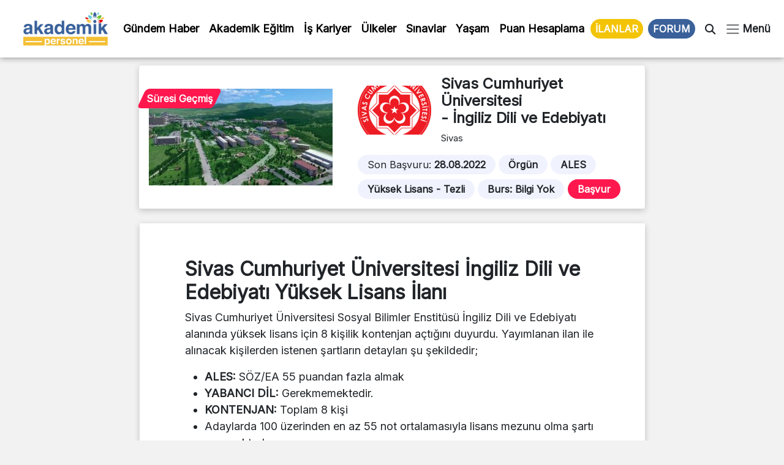

--- FILE ---
content_type: text/html; charset=UTF-8
request_url: https://www.akademikpersonel.org/ilanlar/scu-ingiliz-dili-ve-edebiyati/
body_size: 19572
content:
<!DOCTYPE html>
<html lang="tr">
  <head><meta charset="UTF-8" /><script>if(navigator.userAgent.match(/MSIE|Internet Explorer/i)||navigator.userAgent.match(/Trident\/7\..*?rv:11/i)){var href=document.location.href;if(!href.match(/[?&]nowprocket/)){if(href.indexOf("?")==-1){if(href.indexOf("#")==-1){document.location.href=href+"?nowprocket=1"}else{document.location.href=href.replace("#","?nowprocket=1#")}}else{if(href.indexOf("#")==-1){document.location.href=href+"&nowprocket=1"}else{document.location.href=href.replace("#","&nowprocket=1#")}}}}</script><script>class RocketLazyLoadScripts{constructor(){this.v="1.2.5.1",this.triggerEvents=["keydown","mousedown","mousemove","touchmove","touchstart","touchend","wheel"],this.userEventHandler=this._triggerListener.bind(this),this.touchStartHandler=this._onTouchStart.bind(this),this.touchMoveHandler=this._onTouchMove.bind(this),this.touchEndHandler=this._onTouchEnd.bind(this),this.clickHandler=this._onClick.bind(this),this.interceptedClicks=[],this.interceptedClickListeners=[],this._interceptClickListeners(this),window.addEventListener("pageshow",e=>{this.persisted=e.persisted,this.everythingLoaded&&this._triggerLastFunctions()}),document.addEventListener("DOMContentLoaded",()=>{this._preconnect3rdParties()}),this.delayedScripts={normal:[],async:[],defer:[]},this.trash=[],this.allJQueries=[]}_addUserInteractionListener(e){if(document.hidden){e._triggerListener();return}this.triggerEvents.forEach(t=>window.addEventListener(t,e.userEventHandler,{passive:!0})),window.addEventListener("touchstart",e.touchStartHandler,{passive:!0}),window.addEventListener("mousedown",e.touchStartHandler),document.addEventListener("visibilitychange",e.userEventHandler)}_removeUserInteractionListener(){this.triggerEvents.forEach(e=>window.removeEventListener(e,this.userEventHandler,{passive:!0})),document.removeEventListener("visibilitychange",this.userEventHandler)}_onTouchStart(e){"HTML"!==e.target.tagName&&(window.addEventListener("touchend",this.touchEndHandler),window.addEventListener("mouseup",this.touchEndHandler),window.addEventListener("touchmove",this.touchMoveHandler,{passive:!0}),window.addEventListener("mousemove",this.touchMoveHandler),e.target.addEventListener("click",this.clickHandler),this._disableOtherEventListeners(e.target,!0),this._renameDOMAttribute(e.target,"onclick","rocket-onclick"),this._pendingClickStarted())}_onTouchMove(e){window.removeEventListener("touchend",this.touchEndHandler),window.removeEventListener("mouseup",this.touchEndHandler),window.removeEventListener("touchmove",this.touchMoveHandler,{passive:!0}),window.removeEventListener("mousemove",this.touchMoveHandler),e.target.removeEventListener("click",this.clickHandler),this._disableOtherEventListeners(e.target,!1),this._renameDOMAttribute(e.target,"rocket-onclick","onclick"),this._pendingClickFinished()}_onTouchEnd(){window.removeEventListener("touchend",this.touchEndHandler),window.removeEventListener("mouseup",this.touchEndHandler),window.removeEventListener("touchmove",this.touchMoveHandler,{passive:!0}),window.removeEventListener("mousemove",this.touchMoveHandler)}_onClick(e){e.target.removeEventListener("click",this.clickHandler),this._disableOtherEventListeners(e.target,!1),this._renameDOMAttribute(e.target,"rocket-onclick","onclick"),this.interceptedClicks.push(e),e.preventDefault(),e.stopPropagation(),e.stopImmediatePropagation(),this._pendingClickFinished()}_replayClicks(){window.removeEventListener("touchstart",this.touchStartHandler,{passive:!0}),window.removeEventListener("mousedown",this.touchStartHandler),this.interceptedClicks.forEach(e=>{e.target.dispatchEvent(new MouseEvent("click",{view:e.view,bubbles:!0,cancelable:!0}))})}_interceptClickListeners(e){EventTarget.prototype.addEventListenerBase=EventTarget.prototype.addEventListener,EventTarget.prototype.addEventListener=function(t,i,r){"click"!==t||e.windowLoaded||i===e.clickHandler||e.interceptedClickListeners.push({target:this,func:i,options:r}),(this||window).addEventListenerBase(t,i,r)}}_disableOtherEventListeners(e,t){this.interceptedClickListeners.forEach(i=>{i.target===e&&(t?e.removeEventListener("click",i.func,i.options):e.addEventListener("click",i.func,i.options))}),e.parentNode!==document.documentElement&&this._disableOtherEventListeners(e.parentNode,t)}_waitForPendingClicks(){return new Promise(e=>{this._isClickPending?this._pendingClickFinished=e:e()})}_pendingClickStarted(){this._isClickPending=!0}_pendingClickFinished(){this._isClickPending=!1}_renameDOMAttribute(e,t,i){e.hasAttribute&&e.hasAttribute(t)&&(event.target.setAttribute(i,event.target.getAttribute(t)),event.target.removeAttribute(t))}_triggerListener(){this._removeUserInteractionListener(this),"loading"===document.readyState?document.addEventListener("DOMContentLoaded",this._loadEverythingNow.bind(this)):this._loadEverythingNow()}_preconnect3rdParties(){let e=[];document.querySelectorAll("script[type=rocketlazyloadscript][data-rocket-src]").forEach(t=>{let i=t.getAttribute("data-rocket-src");if(i&&0!==i.indexOf("data:")){0===i.indexOf("//")&&(i=location.protocol+i);try{let r=new URL(i).origin;r!==location.origin&&e.push({src:r,crossOrigin:t.crossOrigin||"module"===t.getAttribute("data-rocket-type")})}catch(n){}}}),e=[...new Map(e.map(e=>[JSON.stringify(e),e])).values()],this._batchInjectResourceHints(e,"preconnect")}async _loadEverythingNow(){this.lastBreath=Date.now(),this._delayEventListeners(this),this._delayJQueryReady(this),this._handleDocumentWrite(),this._registerAllDelayedScripts(),this._preloadAllScripts(),await this._loadScriptsFromList(this.delayedScripts.normal),await this._loadScriptsFromList(this.delayedScripts.defer),await this._loadScriptsFromList(this.delayedScripts.async);try{await this._triggerDOMContentLoaded(),await this._pendingWebpackRequests(this),await this._triggerWindowLoad()}catch(e){console.error(e)}window.dispatchEvent(new Event("rocket-allScriptsLoaded")),this.everythingLoaded=!0,this._waitForPendingClicks().then(()=>{this._replayClicks()}),this._emptyTrash()}_registerAllDelayedScripts(){document.querySelectorAll("script[type=rocketlazyloadscript]").forEach(e=>{e.hasAttribute("data-rocket-src")?e.hasAttribute("async")&&!1!==e.async?this.delayedScripts.async.push(e):e.hasAttribute("defer")&&!1!==e.defer||"module"===e.getAttribute("data-rocket-type")?this.delayedScripts.defer.push(e):this.delayedScripts.normal.push(e):this.delayedScripts.normal.push(e)})}async _transformScript(e){if(await this._littleBreath(),!0===e.noModule&&"noModule"in HTMLScriptElement.prototype){e.setAttribute("data-rocket-status","skipped");return}return new Promise(t=>{let i;function r(){(i||e).setAttribute("data-rocket-status","executed"),t()}try{if(navigator.userAgent.indexOf("Firefox/")>0||""===navigator.vendor)i=document.createElement("script"),[...e.attributes].forEach(e=>{let t=e.nodeName;"type"!==t&&("data-rocket-type"===t&&(t="type"),"data-rocket-src"===t&&(t="src"),i.setAttribute(t,e.nodeValue))}),e.text&&(i.text=e.text),i.hasAttribute("src")?(i.addEventListener("load",r),i.addEventListener("error",function(){i.setAttribute("data-rocket-status","failed"),t()}),setTimeout(()=>{i.isConnected||t()},1)):(i.text=e.text,r()),e.parentNode.replaceChild(i,e);else{let n=e.getAttribute("data-rocket-type"),s=e.getAttribute("data-rocket-src");n?(e.type=n,e.removeAttribute("data-rocket-type")):e.removeAttribute("type"),e.addEventListener("load",r),e.addEventListener("error",function(){e.setAttribute("data-rocket-status","failed"),t()}),s?(e.removeAttribute("data-rocket-src"),e.src=s):e.src="data:text/javascript;base64,"+window.btoa(unescape(encodeURIComponent(e.text)))}}catch(a){e.setAttribute("data-rocket-status","failed"),t()}})}async _loadScriptsFromList(e){let t=e.shift();return t&&t.isConnected?(await this._transformScript(t),this._loadScriptsFromList(e)):Promise.resolve()}_preloadAllScripts(){this._batchInjectResourceHints([...this.delayedScripts.normal,...this.delayedScripts.defer,...this.delayedScripts.async],"preload")}_batchInjectResourceHints(e,t){var i=document.createDocumentFragment();e.forEach(e=>{let r=e.getAttribute&&e.getAttribute("data-rocket-src")||e.src;if(r){let n=document.createElement("link");n.href=r,n.rel=t,"preconnect"!==t&&(n.as="script"),e.getAttribute&&"module"===e.getAttribute("data-rocket-type")&&(n.crossOrigin=!0),e.crossOrigin&&(n.crossOrigin=e.crossOrigin),e.integrity&&(n.integrity=e.integrity),i.appendChild(n),this.trash.push(n)}}),document.head.appendChild(i)}_delayEventListeners(e){let t={};function i(i,r){return t[r].eventsToRewrite.indexOf(i)>=0&&!e.everythingLoaded?"rocket-"+i:i}function r(e,r){var n;!t[n=e]&&(t[n]={originalFunctions:{add:n.addEventListener,remove:n.removeEventListener},eventsToRewrite:[]},n.addEventListener=function(){arguments[0]=i(arguments[0],n),t[n].originalFunctions.add.apply(n,arguments)},n.removeEventListener=function(){arguments[0]=i(arguments[0],n),t[n].originalFunctions.remove.apply(n,arguments)}),t[e].eventsToRewrite.push(r)}function n(t,i){let r=t[i];t[i]=null,Object.defineProperty(t,i,{get:()=>r||function(){},set(n){e.everythingLoaded?r=n:t["rocket"+i]=r=n}})}r(document,"DOMContentLoaded"),r(window,"DOMContentLoaded"),r(window,"load"),r(window,"pageshow"),r(document,"readystatechange"),n(document,"onreadystatechange"),n(window,"onload"),n(window,"onpageshow")}_delayJQueryReady(e){let t;function i(t){return e.everythingLoaded?t:t.split(" ").map(e=>"load"===e||0===e.indexOf("load.")?"rocket-jquery-load":e).join(" ")}function r(r){if(r&&r.fn&&!e.allJQueries.includes(r)){r.fn.ready=r.fn.init.prototype.ready=function(t){return e.domReadyFired?t.bind(document)(r):document.addEventListener("rocket-DOMContentLoaded",()=>t.bind(document)(r)),r([])};let n=r.fn.on;r.fn.on=r.fn.init.prototype.on=function(){return this[0]===window&&("string"==typeof arguments[0]||arguments[0]instanceof String?arguments[0]=i(arguments[0]):"object"==typeof arguments[0]&&Object.keys(arguments[0]).forEach(e=>{let t=arguments[0][e];delete arguments[0][e],arguments[0][i(e)]=t})),n.apply(this,arguments),this},e.allJQueries.push(r)}t=r}r(window.jQuery),Object.defineProperty(window,"jQuery",{get:()=>t,set(e){r(e)}})}async _pendingWebpackRequests(e){let t=document.querySelector("script[data-webpack]");async function i(){return new Promise(e=>{t.addEventListener("load",e),t.addEventListener("error",e)})}t&&(await i(),await e._requestAnimFrame(),await e._pendingWebpackRequests(e))}async _triggerDOMContentLoaded(){this.domReadyFired=!0,await this._littleBreath(),document.dispatchEvent(new Event("rocket-readystatechange")),await this._littleBreath(),document.rocketonreadystatechange&&document.rocketonreadystatechange(),await this._littleBreath(),document.dispatchEvent(new Event("rocket-DOMContentLoaded")),await this._littleBreath(),window.dispatchEvent(new Event("rocket-DOMContentLoaded"))}async _triggerWindowLoad(){await this._littleBreath(),document.dispatchEvent(new Event("rocket-readystatechange")),await this._littleBreath(),document.rocketonreadystatechange&&document.rocketonreadystatechange(),await this._littleBreath(),window.dispatchEvent(new Event("rocket-load")),await this._littleBreath(),window.rocketonload&&window.rocketonload(),await this._littleBreath(),this.allJQueries.forEach(e=>e(window).trigger("rocket-jquery-load")),await this._littleBreath();let e=new Event("rocket-pageshow");e.persisted=this.persisted,window.dispatchEvent(e),await this._littleBreath(),window.rocketonpageshow&&window.rocketonpageshow({persisted:this.persisted}),this.windowLoaded=!0}_triggerLastFunctions(){document.onreadystatechange&&document.onreadystatechange(),window.onload&&window.onload(),window.onpageshow&&window.onpageshow({persisted:this.persisted})}_handleDocumentWrite(){let e=new Map;document.write=document.writeln=function(t){let i=document.currentScript;i||console.error("WPRocket unable to document.write this: "+t);let r=document.createRange(),n=i.parentElement,s=e.get(i);void 0===s&&(s=i.nextSibling,e.set(i,s));let a=document.createDocumentFragment();r.setStart(a,0),a.appendChild(r.createContextualFragment(t)),n.insertBefore(a,s)}}async _littleBreath(){Date.now()-this.lastBreath>45&&(await this._requestAnimFrame(),this.lastBreath=Date.now())}async _requestAnimFrame(){return document.hidden?new Promise(e=>setTimeout(e)):new Promise(e=>requestAnimationFrame(e))}_emptyTrash(){this.trash.forEach(e=>e.remove())}static run(){let e=new RocketLazyLoadScripts;e._addUserInteractionListener(e)}}RocketLazyLoadScripts.run();</script>
	  
	  <!-- Google tag (gtag.js) -->
<script type="rocketlazyloadscript" async data-rocket-src="https://www.googletagmanager.com/gtag/js?id=G-D5R9SW3YW0"></script>
<script type="rocketlazyloadscript">
  window.dataLayer = window.dataLayer || [];
  function gtag(){dataLayer.push(arguments);}
  gtag('js', new Date());

  gtag('config', 'G-D5R9SW3YW0');
</script>

    
    <meta name="viewport" content="width=device-width, initial-scale=1.0" />
	
    	<style>img:is([sizes="auto" i], [sizes^="auto," i]) { contain-intrinsic-size: 3000px 1500px }</style>
	
<!-- Rank Math PRO tarafından Arama Motoru Optimizasyonu - https://rankmath.com/ -->
<title>- İngiliz Dili ve Edebiyatı İlanı</title><link rel="preload" as="style" href="https://fonts.googleapis.com/css2?family=Inter&#038;ver=1.0&#038;display=swap" /><link rel="stylesheet" href="https://fonts.googleapis.com/css2?family=Inter&#038;ver=1.0&#038;display=swap" media="print" onload="this.media='all'" /><noscript><link rel="stylesheet" href="https://fonts.googleapis.com/css2?family=Inter&#038;ver=1.0&#038;display=swap" /></noscript>
<meta name="description" content="- İngiliz Dili ve Edebiyatı ilanları güncel başvuru tarihleri, şartları ve kontenjan bilgileri, 2022-2023 güz ve bahar dönemi ücretleri, burs bilgisi"/>
<meta name="robots" content="follow, index, max-snippet:-1, max-video-preview:-1, max-image-preview:large"/>
<link rel="canonical" href="https://www.akademikpersonel.org/ilanlar/scu-ingiliz-dili-ve-edebiyati/" />
<meta property="og:locale" content="tr_TR" />
<meta property="og:type" content="article" />
<meta property="og:title" content="- İngiliz Dili ve Edebiyatı İlanı" />
<meta property="og:description" content="- İngiliz Dili ve Edebiyatı ilanları güncel başvuru tarihleri, şartları ve kontenjan bilgileri, 2022-2023 güz ve bahar dönemi ücretleri, burs bilgisi" />
<meta property="og:url" content="https://www.akademikpersonel.org/ilanlar/scu-ingiliz-dili-ve-edebiyati/" />
<meta property="og:site_name" content="Akademik Personel" />
<meta property="og:image" content="https://www.akademikpersonel.org/wp-content/uploads/2022/06/sivas-cumhuriyet-uni.jpeg" />
<meta property="og:image:secure_url" content="https://www.akademikpersonel.org/wp-content/uploads/2022/06/sivas-cumhuriyet-uni.jpeg" />
<meta property="og:image:width" content="780" />
<meta property="og:image:height" content="411" />
<meta property="og:image:alt" content="İngiliz Dili ve Edebiyatı" />
<meta property="og:image:type" content="image/jpeg" />
<meta property="article:published_time" content="2022-08-03T21:51:12+03:00" />
<meta name="twitter:card" content="summary_large_image" />
<meta name="twitter:title" content="- İngiliz Dili ve Edebiyatı İlanı" />
<meta name="twitter:description" content="- İngiliz Dili ve Edebiyatı ilanları güncel başvuru tarihleri, şartları ve kontenjan bilgileri, 2022-2023 güz ve bahar dönemi ücretleri, burs bilgisi" />
<meta name="twitter:image" content="https://www.akademikpersonel.org/wp-content/uploads/2022/06/sivas-cumhuriyet-uni.jpeg" />
<meta name="twitter:label1" content="Yazan" />
<meta name="twitter:data1" content="Ahmet Yonetici" />
<meta name="twitter:label2" content="Okuma süresi" />
<meta name="twitter:data2" content="Bir dakikadan az" />
<script type="application/ld+json" class="rank-math-schema-pro">{"@context":"https://schema.org","@graph":[{"image":{"@id":"https://www.akademikpersonel.org/wp-content/uploads/2022/06/sivas-cumhuriyet-uni.jpeg"},"headline":"\u0130ngiliz Dili ve Edebiyat\u0131 - Lisans\u00fcst\u00fc \u0130lan\u0131 | Akademik Personel","description":"- \u0130ngiliz Dili ve Edebiyat\u0131 ilanlar\u0131 g\u00fcncel ba\u015fvuru tarihleri, \u015fartlar\u0131 ve kontenjan bilgileri, 2022-2023 g\u00fcz ve bahar d\u00f6nemi \u00fccretleri, burs bilgisi","@type":"NewsArticle","author":{"@type":"Person","name":"Ahmet Yonetici"},"datePublished":"2022-08-03T21:51:12+03:00","dateModified":"2022-08-03T21:51:12+03:00","copyrightYear":"2022","name":"\u0130ngiliz Dili ve Edebiyat\u0131 - Lisans\u00fcst\u00fc \u0130lan\u0131 | Akademik Personel","@id":"https://www.akademikpersonel.org/ilanlar/scu-ingiliz-dili-ve-edebiyati/#schema-70820","isPartOf":{"@id":"https://www.akademikpersonel.org/ilanlar/scu-ingiliz-dili-ve-edebiyati/#webpage"},"publisher":{"@id":"https://www.akademikpersonel.org/#organization"},"inLanguage":"tr","mainEntityOfPage":{"@id":"https://www.akademikpersonel.org/ilanlar/scu-ingiliz-dili-ve-edebiyati/#webpage"}},{"@type":"Place","@id":"https://www.akademikpersonel.org/#place","address":{"@type":"PostalAddress","streetAddress":"Yenido\u011fan mah. Demirkap\u0131 Cad. Hilal Sok. No: 1/12 Bayrampa\u015fa/\u0130STANBUL"}},{"@type":["LocalBusiness","Organization"],"@id":"https://www.akademikpersonel.org/#organization","name":"Akademik Personel","url":"https://akademikpersonel.org","email":"akademikpersonel1@gmail.com","address":{"@type":"PostalAddress","streetAddress":"Yenido\u011fan mah. Demirkap\u0131 Cad. Hilal Sok. No: 1/12 Bayrampa\u015fa/\u0130STANBUL"},"logo":{"@type":"ImageObject","@id":"https://www.akademikpersonel.org/#logo","url":"http://akademikpersonel.org/wp-content/uploads/2022/01/logo_210x90.png","contentUrl":"http://akademikpersonel.org/wp-content/uploads/2022/01/logo_210x90.png","caption":"Akademik Personel","inLanguage":"tr","width":"210","height":"90"},"priceRange":"TL","openingHours":["Monday,Tuesday,Wednesday,Thursday,Friday,Saturday,Sunday 09:00-17:00"],"location":{"@id":"https://www.akademikpersonel.org/#place"},"image":{"@id":"https://www.akademikpersonel.org/#logo"},"telephone":"+902312355522"},{"@type":"WebSite","@id":"https://www.akademikpersonel.org/#website","url":"https://www.akademikpersonel.org","name":"Akademik Personel","publisher":{"@id":"https://www.akademikpersonel.org/#organization"},"inLanguage":"tr"},{"@type":"ImageObject","@id":"https://www.akademikpersonel.org/wp-content/uploads/2022/06/sivas-cumhuriyet-uni.jpeg","url":"https://www.akademikpersonel.org/wp-content/uploads/2022/06/sivas-cumhuriyet-uni.jpeg","width":"780","height":"411","inLanguage":"tr"},{"@type":"BreadcrumbList","@id":"https://www.akademikpersonel.org/ilanlar/scu-ingiliz-dili-ve-edebiyati/#breadcrumb","itemListElement":[{"@type":"ListItem","position":"1","item":{"@id":"https://akademikpersonel.org","name":"Anasayfa"}},{"@type":"ListItem","position":"2","item":{"@id":"https://www.akademikpersonel.org/ilanlar/","name":"\u0130lanlar"}},{"@type":"ListItem","position":"3","item":{"@id":"https://www.akademikpersonel.org/ilanlar/scu-ingiliz-dili-ve-edebiyati/","name":"\u0130ngiliz Dili ve Edebiyat\u0131"}}]},{"@type":"WebPage","@id":"https://www.akademikpersonel.org/ilanlar/scu-ingiliz-dili-ve-edebiyati/#webpage","url":"https://www.akademikpersonel.org/ilanlar/scu-ingiliz-dili-ve-edebiyati/","name":"- \u0130ngiliz Dili ve Edebiyat\u0131 \u0130lan\u0131","datePublished":"2022-08-03T21:51:12+03:00","dateModified":"2022-08-03T21:51:12+03:00","isPartOf":{"@id":"https://www.akademikpersonel.org/#website"},"primaryImageOfPage":{"@id":"https://www.akademikpersonel.org/wp-content/uploads/2022/06/sivas-cumhuriyet-uni.jpeg"},"inLanguage":"tr","breadcrumb":{"@id":"https://www.akademikpersonel.org/ilanlar/scu-ingiliz-dili-ve-edebiyati/#breadcrumb"}},{"@type":"Person","@id":"https://www.akademikpersonel.org/author/ahmet/","name":"Ahmet Yonetici","url":"https://www.akademikpersonel.org/author/ahmet/","image":{"@type":"ImageObject","@id":"https://secure.gravatar.com/avatar/3244b3acdb3869d3dfb38bd55b0254bc40cb436d9b575271b9b48b793224e709?s=96&amp;d=mm&amp;r=g","url":"https://secure.gravatar.com/avatar/3244b3acdb3869d3dfb38bd55b0254bc40cb436d9b575271b9b48b793224e709?s=96&amp;d=mm&amp;r=g","caption":"Ahmet Yonetici","inLanguage":"tr"},"worksFor":{"@id":"https://www.akademikpersonel.org/#organization"}},{"@type":"NewsArticle","headline":"- \u0130ngiliz Dili ve Edebiyat\u0131 \u0130lan\u0131","datePublished":"2022-08-03T21:51:12+03:00","dateModified":"2022-08-03T21:51:12+03:00","author":{"@id":"https://www.akademikpersonel.org/author/ahmet/","name":"Ahmet Yonetici"},"publisher":{"@id":"https://www.akademikpersonel.org/#organization"},"description":"- \u0130ngiliz Dili ve Edebiyat\u0131 ilanlar\u0131 g\u00fcncel ba\u015fvuru tarihleri, \u015fartlar\u0131 ve kontenjan bilgileri, 2022-2023 g\u00fcz ve bahar d\u00f6nemi \u00fccretleri, burs bilgisi","copyrightYear":"2022","copyrightHolder":{"@id":"https://www.akademikpersonel.org/#organization"},"name":"- \u0130ngiliz Dili ve Edebiyat\u0131 \u0130lan\u0131","@id":"https://www.akademikpersonel.org/ilanlar/scu-ingiliz-dili-ve-edebiyati/#richSnippet","isPartOf":{"@id":"https://www.akademikpersonel.org/ilanlar/scu-ingiliz-dili-ve-edebiyati/#webpage"},"image":{"@id":"https://www.akademikpersonel.org/wp-content/uploads/2022/06/sivas-cumhuriyet-uni.jpeg"},"inLanguage":"tr","mainEntityOfPage":{"@id":"https://www.akademikpersonel.org/ilanlar/scu-ingiliz-dili-ve-edebiyati/#webpage"}}]}</script>
<!-- /Rank Math WordPress SEO eklentisi -->

<link rel='dns-prefetch' href='//cdnjs.cloudflare.com' />
<link rel='dns-prefetch' href='//cdn.jsdelivr.net' />
<link rel='dns-prefetch' href='//ajax.googleapis.com' />
<link rel='dns-prefetch' href='//fonts.googleapis.com' />
<link href='https://fonts.gstatic.com' crossorigin rel='preconnect' />
<link rel="alternate" type="application/rss+xml" title="Akademik Personel &raquo; akışı" href="https://www.akademikpersonel.org/feed/" />
<link rel="alternate" type="application/rss+xml" title="Akademik Personel &raquo; yorum akışı" href="https://www.akademikpersonel.org/comments/feed/" />
<link rel="alternate" type="application/rss+xml" title="Akademik Personel &raquo; Hikaye beslemesi" href="https://www.akademikpersonel.org/hikayeler/feed/"><link data-minify="1" rel='stylesheet' id='dashicons-css' href='https://www.akademikpersonel.org/wp-content/cache/min/1/wp-includes/css/dashicons.min.css?ver=1765266540' media='all' />
<link rel='stylesheet' id='post-views-counter-frontend-css' href='https://www.akademikpersonel.org/wp-content/plugins/post-views-counter/css/frontend.min.css?ver=1.5.5' media='all' />
<link rel='stylesheet' id='sbi_styles-css' href='https://www.akademikpersonel.org/wp-content/plugins/instagram-feed/css/sbi-styles.min.css?ver=6.9.1' media='all' />
<style id='wp-emoji-styles-inline-css'>

	img.wp-smiley, img.emoji {
		display: inline !important;
		border: none !important;
		box-shadow: none !important;
		height: 1em !important;
		width: 1em !important;
		margin: 0 0.07em !important;
		vertical-align: -0.1em !important;
		background: none !important;
		padding: 0 !important;
	}
</style>
<link rel='stylesheet' id='wp-block-library-css' href='https://www.akademikpersonel.org/wp-includes/css/dist/block-library/style.min.css?ver=6.8.3' media='all' />
<style id='classic-theme-styles-inline-css'>
/*! This file is auto-generated */
.wp-block-button__link{color:#fff;background-color:#32373c;border-radius:9999px;box-shadow:none;text-decoration:none;padding:calc(.667em + 2px) calc(1.333em + 2px);font-size:1.125em}.wp-block-file__button{background:#32373c;color:#fff;text-decoration:none}
</style>
<style id='global-styles-inline-css'>
:root{--wp--preset--aspect-ratio--square: 1;--wp--preset--aspect-ratio--4-3: 4/3;--wp--preset--aspect-ratio--3-4: 3/4;--wp--preset--aspect-ratio--3-2: 3/2;--wp--preset--aspect-ratio--2-3: 2/3;--wp--preset--aspect-ratio--16-9: 16/9;--wp--preset--aspect-ratio--9-16: 9/16;--wp--preset--color--black: #000000;--wp--preset--color--cyan-bluish-gray: #abb8c3;--wp--preset--color--white: #ffffff;--wp--preset--color--pale-pink: #f78da7;--wp--preset--color--vivid-red: #cf2e2e;--wp--preset--color--luminous-vivid-orange: #ff6900;--wp--preset--color--luminous-vivid-amber: #fcb900;--wp--preset--color--light-green-cyan: #7bdcb5;--wp--preset--color--vivid-green-cyan: #00d084;--wp--preset--color--pale-cyan-blue: #8ed1fc;--wp--preset--color--vivid-cyan-blue: #0693e3;--wp--preset--color--vivid-purple: #9b51e0;--wp--preset--gradient--vivid-cyan-blue-to-vivid-purple: linear-gradient(135deg,rgba(6,147,227,1) 0%,rgb(155,81,224) 100%);--wp--preset--gradient--light-green-cyan-to-vivid-green-cyan: linear-gradient(135deg,rgb(122,220,180) 0%,rgb(0,208,130) 100%);--wp--preset--gradient--luminous-vivid-amber-to-luminous-vivid-orange: linear-gradient(135deg,rgba(252,185,0,1) 0%,rgba(255,105,0,1) 100%);--wp--preset--gradient--luminous-vivid-orange-to-vivid-red: linear-gradient(135deg,rgba(255,105,0,1) 0%,rgb(207,46,46) 100%);--wp--preset--gradient--very-light-gray-to-cyan-bluish-gray: linear-gradient(135deg,rgb(238,238,238) 0%,rgb(169,184,195) 100%);--wp--preset--gradient--cool-to-warm-spectrum: linear-gradient(135deg,rgb(74,234,220) 0%,rgb(151,120,209) 20%,rgb(207,42,186) 40%,rgb(238,44,130) 60%,rgb(251,105,98) 80%,rgb(254,248,76) 100%);--wp--preset--gradient--blush-light-purple: linear-gradient(135deg,rgb(255,206,236) 0%,rgb(152,150,240) 100%);--wp--preset--gradient--blush-bordeaux: linear-gradient(135deg,rgb(254,205,165) 0%,rgb(254,45,45) 50%,rgb(107,0,62) 100%);--wp--preset--gradient--luminous-dusk: linear-gradient(135deg,rgb(255,203,112) 0%,rgb(199,81,192) 50%,rgb(65,88,208) 100%);--wp--preset--gradient--pale-ocean: linear-gradient(135deg,rgb(255,245,203) 0%,rgb(182,227,212) 50%,rgb(51,167,181) 100%);--wp--preset--gradient--electric-grass: linear-gradient(135deg,rgb(202,248,128) 0%,rgb(113,206,126) 100%);--wp--preset--gradient--midnight: linear-gradient(135deg,rgb(2,3,129) 0%,rgb(40,116,252) 100%);--wp--preset--font-size--small: 13px;--wp--preset--font-size--medium: 20px;--wp--preset--font-size--large: 36px;--wp--preset--font-size--x-large: 42px;--wp--preset--spacing--20: 0.44rem;--wp--preset--spacing--30: 0.67rem;--wp--preset--spacing--40: 1rem;--wp--preset--spacing--50: 1.5rem;--wp--preset--spacing--60: 2.25rem;--wp--preset--spacing--70: 3.38rem;--wp--preset--spacing--80: 5.06rem;--wp--preset--shadow--natural: 6px 6px 9px rgba(0, 0, 0, 0.2);--wp--preset--shadow--deep: 12px 12px 50px rgba(0, 0, 0, 0.4);--wp--preset--shadow--sharp: 6px 6px 0px rgba(0, 0, 0, 0.2);--wp--preset--shadow--outlined: 6px 6px 0px -3px rgba(255, 255, 255, 1), 6px 6px rgba(0, 0, 0, 1);--wp--preset--shadow--crisp: 6px 6px 0px rgba(0, 0, 0, 1);}:where(.is-layout-flex){gap: 0.5em;}:where(.is-layout-grid){gap: 0.5em;}body .is-layout-flex{display: flex;}.is-layout-flex{flex-wrap: wrap;align-items: center;}.is-layout-flex > :is(*, div){margin: 0;}body .is-layout-grid{display: grid;}.is-layout-grid > :is(*, div){margin: 0;}:where(.wp-block-columns.is-layout-flex){gap: 2em;}:where(.wp-block-columns.is-layout-grid){gap: 2em;}:where(.wp-block-post-template.is-layout-flex){gap: 1.25em;}:where(.wp-block-post-template.is-layout-grid){gap: 1.25em;}.has-black-color{color: var(--wp--preset--color--black) !important;}.has-cyan-bluish-gray-color{color: var(--wp--preset--color--cyan-bluish-gray) !important;}.has-white-color{color: var(--wp--preset--color--white) !important;}.has-pale-pink-color{color: var(--wp--preset--color--pale-pink) !important;}.has-vivid-red-color{color: var(--wp--preset--color--vivid-red) !important;}.has-luminous-vivid-orange-color{color: var(--wp--preset--color--luminous-vivid-orange) !important;}.has-luminous-vivid-amber-color{color: var(--wp--preset--color--luminous-vivid-amber) !important;}.has-light-green-cyan-color{color: var(--wp--preset--color--light-green-cyan) !important;}.has-vivid-green-cyan-color{color: var(--wp--preset--color--vivid-green-cyan) !important;}.has-pale-cyan-blue-color{color: var(--wp--preset--color--pale-cyan-blue) !important;}.has-vivid-cyan-blue-color{color: var(--wp--preset--color--vivid-cyan-blue) !important;}.has-vivid-purple-color{color: var(--wp--preset--color--vivid-purple) !important;}.has-black-background-color{background-color: var(--wp--preset--color--black) !important;}.has-cyan-bluish-gray-background-color{background-color: var(--wp--preset--color--cyan-bluish-gray) !important;}.has-white-background-color{background-color: var(--wp--preset--color--white) !important;}.has-pale-pink-background-color{background-color: var(--wp--preset--color--pale-pink) !important;}.has-vivid-red-background-color{background-color: var(--wp--preset--color--vivid-red) !important;}.has-luminous-vivid-orange-background-color{background-color: var(--wp--preset--color--luminous-vivid-orange) !important;}.has-luminous-vivid-amber-background-color{background-color: var(--wp--preset--color--luminous-vivid-amber) !important;}.has-light-green-cyan-background-color{background-color: var(--wp--preset--color--light-green-cyan) !important;}.has-vivid-green-cyan-background-color{background-color: var(--wp--preset--color--vivid-green-cyan) !important;}.has-pale-cyan-blue-background-color{background-color: var(--wp--preset--color--pale-cyan-blue) !important;}.has-vivid-cyan-blue-background-color{background-color: var(--wp--preset--color--vivid-cyan-blue) !important;}.has-vivid-purple-background-color{background-color: var(--wp--preset--color--vivid-purple) !important;}.has-black-border-color{border-color: var(--wp--preset--color--black) !important;}.has-cyan-bluish-gray-border-color{border-color: var(--wp--preset--color--cyan-bluish-gray) !important;}.has-white-border-color{border-color: var(--wp--preset--color--white) !important;}.has-pale-pink-border-color{border-color: var(--wp--preset--color--pale-pink) !important;}.has-vivid-red-border-color{border-color: var(--wp--preset--color--vivid-red) !important;}.has-luminous-vivid-orange-border-color{border-color: var(--wp--preset--color--luminous-vivid-orange) !important;}.has-luminous-vivid-amber-border-color{border-color: var(--wp--preset--color--luminous-vivid-amber) !important;}.has-light-green-cyan-border-color{border-color: var(--wp--preset--color--light-green-cyan) !important;}.has-vivid-green-cyan-border-color{border-color: var(--wp--preset--color--vivid-green-cyan) !important;}.has-pale-cyan-blue-border-color{border-color: var(--wp--preset--color--pale-cyan-blue) !important;}.has-vivid-cyan-blue-border-color{border-color: var(--wp--preset--color--vivid-cyan-blue) !important;}.has-vivid-purple-border-color{border-color: var(--wp--preset--color--vivid-purple) !important;}.has-vivid-cyan-blue-to-vivid-purple-gradient-background{background: var(--wp--preset--gradient--vivid-cyan-blue-to-vivid-purple) !important;}.has-light-green-cyan-to-vivid-green-cyan-gradient-background{background: var(--wp--preset--gradient--light-green-cyan-to-vivid-green-cyan) !important;}.has-luminous-vivid-amber-to-luminous-vivid-orange-gradient-background{background: var(--wp--preset--gradient--luminous-vivid-amber-to-luminous-vivid-orange) !important;}.has-luminous-vivid-orange-to-vivid-red-gradient-background{background: var(--wp--preset--gradient--luminous-vivid-orange-to-vivid-red) !important;}.has-very-light-gray-to-cyan-bluish-gray-gradient-background{background: var(--wp--preset--gradient--very-light-gray-to-cyan-bluish-gray) !important;}.has-cool-to-warm-spectrum-gradient-background{background: var(--wp--preset--gradient--cool-to-warm-spectrum) !important;}.has-blush-light-purple-gradient-background{background: var(--wp--preset--gradient--blush-light-purple) !important;}.has-blush-bordeaux-gradient-background{background: var(--wp--preset--gradient--blush-bordeaux) !important;}.has-luminous-dusk-gradient-background{background: var(--wp--preset--gradient--luminous-dusk) !important;}.has-pale-ocean-gradient-background{background: var(--wp--preset--gradient--pale-ocean) !important;}.has-electric-grass-gradient-background{background: var(--wp--preset--gradient--electric-grass) !important;}.has-midnight-gradient-background{background: var(--wp--preset--gradient--midnight) !important;}.has-small-font-size{font-size: var(--wp--preset--font-size--small) !important;}.has-medium-font-size{font-size: var(--wp--preset--font-size--medium) !important;}.has-large-font-size{font-size: var(--wp--preset--font-size--large) !important;}.has-x-large-font-size{font-size: var(--wp--preset--font-size--x-large) !important;}
:where(.wp-block-post-template.is-layout-flex){gap: 1.25em;}:where(.wp-block-post-template.is-layout-grid){gap: 1.25em;}
:where(.wp-block-columns.is-layout-flex){gap: 2em;}:where(.wp-block-columns.is-layout-grid){gap: 2em;}
:root :where(.wp-block-pullquote){font-size: 1.5em;line-height: 1.6;}
</style>
<link data-minify="1" rel='stylesheet' id='jquery-ui-css-css' href='https://www.akademikpersonel.org/wp-content/cache/min/1/ajax/libs/jqueryui/1.13.3/themes/smoothness/jquery-ui.css?ver=1765266541' media='' />
<link data-minify="1" rel='stylesheet' id='bootstrap-css' href='https://www.akademikpersonel.org/wp-content/cache/min/1/npm/bootstrap@5.3.0/dist/css/bootstrap.min.css?ver=1765266541' media='all' />
<link data-minify="1" rel='stylesheet' id='fontAwesome-css' href='https://www.akademikpersonel.org/wp-content/cache/min/1/ajax/libs/font-awesome/6.4.2/css/all.min.css?ver=1765266541' media='all' />

<link data-minify="1" rel='stylesheet' id='style1-css' href='https://www.akademikpersonel.org/wp-content/cache/min/1/wp-content/themes/akademik-personel/css/style.css?ver=1765266541' media='all' />
<link data-minify="1" rel='stylesheet' id='sliderCss-css' href='https://www.akademikpersonel.org/wp-content/cache/min/1/wp-content/themes/akademik-personel/css/slider.css?ver=1765266541' media='all' />
<link rel='stylesheet' id='tablepress-default-css' href='https://www.akademikpersonel.org/wp-content/tablepress-combined.min.css?ver=31' media='all' />
<script id="qubely_local_script-js-extra">
var qubely_urls = {"plugin":"https:\/\/www.akademikpersonel.org\/wp-content\/plugins\/qubely\/","ajax":"https:\/\/www.akademikpersonel.org\/wp-admin\/admin-ajax.php","nonce":"3303606b19","actual_url":".akademikpersonel.org"};
</script>
<script src="https://www.akademikpersonel.org/wp-includes/js/jquery/jquery.min.js?ver=3.7.1" id="jquery-core-js"></script>
<script src="https://www.akademikpersonel.org/wp-includes/js/jquery/jquery-migrate.min.js?ver=3.4.1" id="jquery-migrate-js"></script>
<script id="qubely_container_width-js-extra">
var qubely_container_width = {"sm":"540","md":"720","lg":"960","xl":"1140"};
</script>
<link rel="https://api.w.org/" href="https://www.akademikpersonel.org/wp-json/" /><link rel="alternate" title="JSON" type="application/json" href="https://www.akademikpersonel.org/wp-json/wp/v2/ilanlar/70589" /><link rel="EditURI" type="application/rsd+xml" title="RSD" href="https://www.akademikpersonel.org/xmlrpc.php?rsd" />
<meta name="generator" content="WordPress 6.8.3" />
<link rel='shortlink' href='https://www.akademikpersonel.org/?p=70589' />
<link rel="alternate" title="oEmbed (JSON)" type="application/json+oembed" href="https://www.akademikpersonel.org/wp-json/oembed/1.0/embed?url=https%3A%2F%2Fwww.akademikpersonel.org%2Filanlar%2Fscu-ingiliz-dili-ve-edebiyati%2F" />
<link rel="alternate" title="oEmbed (XML)" type="text/xml+oembed" href="https://www.akademikpersonel.org/wp-json/oembed/1.0/embed?url=https%3A%2F%2Fwww.akademikpersonel.org%2Filanlar%2Fscu-ingiliz-dili-ve-edebiyati%2F&#038;format=xml" />
<link rel="icon" href="https://www.akademikpersonel.org/wp-content/uploads/2023/08/cropped-favicon-akademikpersonel-2-32x32.png" sizes="32x32" />
<link rel="icon" href="https://www.akademikpersonel.org/wp-content/uploads/2023/08/cropped-favicon-akademikpersonel-2-192x192.png" sizes="192x192" />
<link rel="apple-touch-icon" href="https://www.akademikpersonel.org/wp-content/uploads/2023/08/cropped-favicon-akademikpersonel-2-180x180.png" />
<meta name="msapplication-TileImage" content="https://www.akademikpersonel.org/wp-content/uploads/2023/08/cropped-favicon-akademikpersonel-2-270x270.png" />
<style type="text/css"></style>		<style id="wp-custom-css">
			#mega-menu{
	display:none
}
		</style>
		  </head>
  <body>
	  <nav aria-label="breadcrumb" itemscope itemtype="http://schema.org/BreadcrumbList">
    	<ol class="breadcrumb" >
    	    <li itemprop="itemListElement" itemscope itemtype="http://schema.org/ListItem">
    	        <a href="https://www.akademikpersonel.org" itemprop="item">
    	            <span itemprop="name">Ana Sayfa</span>
    	        </a>
    	        <meta itemprop="position" content="1" />
    	    </li>
    	    <nav aria-label="breadcrumbs" class="rank-math-breadcrumb"><p><a href="https://akademikpersonel.org">Anasayfa</a><span class="separator"> &raquo; </span><a href="https://www.akademikpersonel.org/ilanlar/">İlanlar</a><span class="separator"> &raquo; </span><span class="last">İngiliz Dili ve Edebiyatı</span></p></nav>    	</ol>
	</nav>
    <header  class="header-akademik-personel " >
        <nav class="navbar navbar-expand-lg bg-body-tertiary">
      <div class="container" style="max-width: 1275px">
        <a class="navbar-brand" href="https://www.akademikpersonel.org" title="Akademik Personel"
          ><img width="1654" height="768"
            src="https://www.akademikpersonel.org/wp-content/themes/akademik-personel/img/akademikpersonel_logo.webp"
            alt="Akademik Personel Logo"
            class="img-fluid d-block d-lg-none"
            style="width:140px"/></a>
        <form role="search" method="get" class="search-form" action="https://www.akademikpersonel.org/">
        <div class="d-flex align-items-center">
        <i class="fas fa-search pe-3 d-block d-lg-none text-dark " id="searchIconMobil"></i>
            <div class="search-box2 z-3" style="display:none;position:absolute" id="searchBox2">
              <input
                type="search"
                class="form-control"
                placeholder="Arama yapın..."
              value=""
              name="s"
              title="Arama Sonucu" />
            </div>
            <button class="navbar-toggler" type="button" data-bs-toggle="offcanvas" data-bs-target="#offcanvasNavbar" aria-controls="offcanvasNavbar" title="Menü">
            <span class="navbar-toggler-icon"></span>
      </button>
        </div>
        </form>
        <div class="collapse navbar-collapse position-relative d-block d-none justify-content-between" id="navbarSupportedContent">
          <a class="navbar-brand" href="https://www.akademikpersonel.org" title="Akademik Personel">
				<img width="1654" height="768"
              src="https://www.akademikpersonel.org/wp-content/themes/akademik-personel/img/akademikpersonel_logo.webp"
              alt=""
              class="img-fluid d-none d-lg-block"
              style="width:138px!important"/></a>
          <div class="menu-ust-menu-container"><ul id="menu-ust-menu" class="navbar-nav mb-2 mb-lg-0 d-flex justify-content-center justify-content-lg-between align-items-center position-relative" itemscope itemtype="http://www.schema.org/SiteNavigationElement"><li  id="menu-item-80229" class="menu-item menu-item-type-taxonomy menu-item-object-category menu-item-80229 nav-item"><a itemprop="url" href="https://www.akademikpersonel.org/gundem-haber/" class="nav-link"><span itemprop="name">Gündem Haber</span></a></li>
<li  id="menu-item-80230" class="menu-item menu-item-type-taxonomy menu-item-object-category menu-item-80230 nav-item"><a itemprop="url" href="https://www.akademikpersonel.org/akademik-egitim/" class="nav-link"><span itemprop="name">Akademik Eğitim</span></a></li>
<li  id="menu-item-80231" class="menu-item menu-item-type-taxonomy menu-item-object-category menu-item-80231 nav-item"><a itemprop="url" href="https://www.akademikpersonel.org/is-kariyer/" class="nav-link"><span itemprop="name">İş Kariyer</span></a></li>
<li  id="menu-item-80232" class="menu-item menu-item-type-taxonomy menu-item-object-category menu-item-80232 nav-item"><a itemprop="url" href="https://www.akademikpersonel.org/ulkeler/" class="nav-link"><span itemprop="name">Ülkeler</span></a></li>
<li  id="menu-item-80233" class="menu-item menu-item-type-taxonomy menu-item-object-category menu-item-80233 nav-item"><a itemprop="url" href="https://www.akademikpersonel.org/sinavlar/" class="nav-link"><span itemprop="name">Sınavlar</span></a></li>
<li  id="menu-item-80234" class="menu-item menu-item-type-taxonomy menu-item-object-category menu-item-80234 nav-item"><a itemprop="url" href="https://www.akademikpersonel.org/yasam/" class="nav-link"><span itemprop="name">Yaşam</span></a></li>
<li  id="menu-item-80244" class="menu-item menu-item-type-post_type menu-item-object-page menu-item-80244 nav-item"><a itemprop="url" href="https://www.akademikpersonel.org/puan-hesaplama/" class="nav-link"><span itemprop="name">Puan Hesaplama</span></a></li>
</ul></div>        <div class="d-flex align-items-center justify-content-center  ">
              <a
                href="https://www.akademikpersonel.org/tum-ilanlar/"
                class="nav-link px-2 py-1 rounded-4 me-2 fw-bold fs-6"
                title="İlanlar"
                style="background-color: #f3c407"
                >İLANLAR</a>
              <a
                href="https://www.akademikpersonel.org/forum/"
                class="nav-link px-2 py-1 text-white rounded-4 fw-bold fs-6"
                title="Akademik Personel Forum"
                style="background-color: #3a619a"
                >FORUM</a>
              <i class="fas fa-search px-2 mx-2 d-none d-md-block text-dark" id="mega-menu-search"></i>
              <div class="d-none d-lg-block" id="mega-menu-click">
                <div class="d-flex align-items-center">
                <span class="navbar-toggler-icon"></span><span class="text-dark fw-bold ps-1">Menü</span></div>
              </div>         
        </div>
      </div>
      
        <div class="offcanvas offcanvas-end d-block d-lg-none" tabindex="-1" id="offcanvasNavbar" aria-labelledby="offcanvasNavbarLabel">
      <div class="offcanvas-header">
        <h5 class="offcanvas-title ps-2 ms-1" id="offcanvasNavbarLabel">Akademik Personel</h5>
        <button type="button" class="btn-close" data-bs-dismiss="offcanvas" aria-label="Close"></button>
      </div>
      <hr class="m-0">
      <div class="offcanvas-body ps-4 ms-1">
        <ul class="navbar-nav justify-content-end flex-grow-1 ">
        <div class="d-flex justify-content-center mb-2" id="searchMobil">
            <form role="search" method="get" class="search-form" action="https://www.akademikpersonel.org/">
              <div
                class="d-flex justify-content-center  genel-shadow-2">
                <input
                  type="search"
                  class=" border-0 ps-3"
                  style="
                    border-radius: 5px 0 0 5px;
                    height: 35px;
                    width:220px;
                    color: #000;
                  " placeholder="Arama yapın..."
              value=""
              name="s"
              title="Arama Sonucu"/>

                <button
                  class="bg-dark d-flex justify-content-center align-items-center"
                  style="
                    height: 35px;
                    width: 50px;
                    border-radius: 0 5px 5px 0;
                  ">
                  <i class="fa-solid fa-magnifying-glass  text-white"></i>
                </button>
              </div>
              </form>
              </div>
          <li class="nav-item">
            <a class="nav-link active" aria-current="page" href="https://www.akademikpersonel.org/gundem-haber/">Gündem Haber</a>
          </li>
          
          <li class="nav-item dropdown ">
          <a href="https://www.akademikpersonel.org/akademik-egitim/" class="nav-link d-inline-flex" title="Akademik Eğitim">Akademik Eğitim</a>
            <a class="nav-link dropdown-toggle d-inline fs-5" href="#" role="button" data-bs-toggle="dropdown" aria-expanded="false">
             
            </a>
            <ul class="dropdown-menu">
              <li><a class="dropdown-item" href="https://www.akademikpersonel.org/akademik-egitim/akademik/" title="Akademik">Akademik</a></li>
              <li><a class="dropdown-item" href="https://www.akademikpersonel.org/akademik-egitim/yuksek-lisans/" title="Yüksek Lisans">Yüksek Lisans</a></li>
              <li><a class="dropdown-item" href="https://www.akademikpersonel.org/akademik-egitim/doktora/" title="Doktora">Doktora</a></li>
              <li><a class="dropdown-item" href="https://www.akademikpersonel.org/akademik-egitim/universiteler/" title="Üniversiteler">Üniversiteler</a></li>
              <li><a class="dropdown-item" href="https://www.akademikpersonel.org/akademik-egitim/akademik-burslar/" title="Akademik Burslar">Akademik Burslar</a></li>
              <li><a class="dropdown-item" href="https://www.akademikpersonel.org/akademik-egitim/yurtdisi-programlar/" title="Yurtdışı Programlar">Yurtdışı Programlar</a></li>
              <li><a class="dropdown-item" href="https://www.akademikpersonel.org/akademik-egitim/lisans/" title="Lisans">Lisans</a></li>
            </ul>
          </li>
          <li class="nav-item dropdown">
          <a href="https://www.akademikpersonel.org/is-kariyer/" class="nav-link d-inline-flex" title="İş Kariyer"> İş Kariyer</a>
            <a class="nav-link dropdown-toggle d-inline fs-5" href="#" role="button" data-bs-toggle="dropdown" aria-expanded="false">
            </a>
            <ul class="dropdown-menu">
              <li><a class="dropdown-item" href="https://www.akademikpersonel.org/is-kariyer/meslekler/" title="Meslekler">Meslekler</a></li>
              <li><a class="dropdown-item" href="https://www.akademikpersonel.org/is-kariyer/maaslar/" title="Maaşlar">Maaşlar</a></li>
              <li><a class="dropdown-item" href="https://www.akademikpersonel.org/is-kariyer/kariyer-ipuclari/" title="Kariyer İpuçları">Kariyer İpuçları</a></li>
              <li><a class="dropdown-item" href="https://www.akademikpersonel.org/is-kariyer/mulakatlar/" title="Mülakatlar">Mülakatlar</a></li>
              <li><a class="dropdown-item" href="https://www.akademikpersonel.org/is-kariyer/yurtdisi-is-kariyer/" title="Yurtdışı İş Kariyer">Yurtdışı İş Kariyer</a></li>
            </ul>
          </li>
          <li class="nav-item dropdown">
          <a href="https://www.akademikpersonel.org/ulkeler/" class="nav-link d-inline-flex" title="Ülkeler">Ülkeler</a>
            <a class="nav-link dropdown-toggle d-inline fs-5"  href="#" role="button" data-bs-toggle="dropdown" aria-expanded="false">
              
            </a>
            <ul class="dropdown-menu">
              <li><a class="dropdown-item fw-bold" href="https://www.akademikpersonel.org/ulkeler/yurtdisi-egitim/" title="Eğitim">Eğitim</a></li>
              <li><a class="dropdown-item ms-4" href="https://www.akademikpersonel.org/ulkeler/yurtdisi-egitim/yurtdisi-dil-okullari/" title="Yurtdışı Dil Okulları">Yurtdışı Dil Okulları</a></li>
              <li><a class="dropdown-item ms-4" href="https://www.akademikpersonel.org/ulkeler/yurtdisi-egitim/yurtdisi-universiteler/" title="Yurtdışı Üniversiteler">Yurtdışı Üniversiteler</a></li>
              <li><a class="dropdown-item ms-4" href="https://www.akademikpersonel.org/ulkeler/yurtdisi-egitim/yurtdisi-yuksek-lisans/" title="Yurtdışı Yüksek Lisans">Yurtdışı Yüksek Lisans</a></li>
              <li><a class="dropdown-item fw-bold" href="https://www.akademikpersonel.org/ulkeler/yurtdisi-is-yasam/" title="Yurtdışı İş Yaşam">Yurtdışı İş Yaşam</a></li>
              <li><a class="dropdown-item ms-4" href="https://www.akademikpersonel.org/ulkeler/yurtdisi-is-yasam/yurtdisi-maaslar/" title="Yurtdışı Maaşlar">Yurtdışı Maaşlar</a></li>
              <li><a class="dropdown-item ms-4" href="https://www.akademikpersonel.org/ulkeler/yurtdisi-is-yasam/vizeler/" title="Vizeler">Vizeler</a></li>
              <li><a class="dropdown-item ms-4" href="https://www.akademikpersonel.org/ulkeler/yurtdisi-is-yasam/yurtdisi-asgari-ucretler/" title="Yurtdışı Asgari Ücretlre">Yurtdışı Asgari Ücret</a></li>
              <li><a class="dropdown-item ms-4" href="https://www.akademikpersonel.org/ulkeler/yurtdisi-is-yasam/yurtdisinda-calismak/" title="Yurtdışında Çalışmak">Yurtdışında Çalışmak</a></li>
            </ul>
          </li>
          <li class="nav-item dropdown">
          <a href="https://www.akademikpersonel.org/sinavlar/" class="nav-link d-inline-flex" title="Sınavlar">Sınavlar</a>
            <a class="nav-link dropdown-toggle d-inline fs-5" href="#" role="button" data-bs-toggle="dropdown" aria-expanded="false">
            </a>
            <ul class="dropdown-menu">
              <li><a class="dropdown-item" href="https://www.akademikpersonel.org/sinavlar/ales/" title="Ales">Ales</a></li>
              <li><a class="dropdown-item" href="https://www.akademikpersonel.org/sinavlar/yds/" title="Yds">Yds</a></li>
              <li><a class="dropdown-item" href="https://www.akademikpersonel.org/sinavlar/kpss/" title="Kpss">Kpss</a></li>
              <li><a class="dropdown-item" href="https://www.akademikpersonel.org/sinavlar/yokdil/" title="Yökdil">Yökdil</a></li>
              <li><a class="dropdown-item" href="https://www.akademikpersonel.org/sinavlar/ielts/" title="İelts">İelts</a></li>
            </ul>
          </li>
          <li class="nav-item dropdown">
          <a href="https://www.akademikpersonel.org/yasam/" class="nav-link d-inline-flex" title="Yaşam">Yaşam</a>
            <a class="nav-link dropdown-toggle d-inline fs-5" href="#" role="button" data-bs-toggle="dropdown" aria-expanded="false">
            </a>
            <ul class="dropdown-menu">
              <li><a class="dropdown-item" href="https://www.akademikpersonel.org/yasam/fiyatlar/" title="Fiyatlar">Fiyatlar</a></li>
              <li><a class="dropdown-item" href="https://www.akademikpersonel.org/yasam/para-kazanma/" title="Para Kazanma">Para Kazanma</a></li>
              <li><a class="dropdown-item" href="https://www.akademikpersonel.org/yasam/saglik/" title="Sağlık">Sağlık</a></li>
              <li><a class="dropdown-item" href="https://www.akademikpersonel.org/yasam/kultur-sanat/" title="Kültür Sanat">Kültür Sanat</a></li>
            </ul>
          </li>
          <li class="nav-item dropdown">
          <a href="https://www.akademikpersonel.org/tum-ilanlar/" class="nav-link d-inline-flex" title="İlanlar">İlanlar</a>
            <a class="nav-link dropdown-toggle d-inline fs-5" href="#" role="button" data-bs-toggle="dropdown" aria-expanded="false">
            </a>
            <ul class="dropdown-menu">
              <li><a class="dropdown-item" href="https://www.akademikpersonel.org/akademik-ilanlar/" title="Akademik İlanlar">Akademik İlanlar</a></li>
              <li><a class="dropdown-item" href="https://www.akademikpersonel.org/ilanlar/" title="Yüksek Lisans İlanları">Yüksek Lisans İlanları</a></li>
              <li><a class="dropdown-item" href="https://www.akademikpersonel.org/universite/" title="Üniversiteler">Üniversiteler</a></li>
              <li><a class="dropdown-item" href="https://www.akademikpersonel.org/personel-ilanlari/" title="Personel">Personel İlanları</a></li>
            </ul>
          </li>
          <li class="nav-item dropdown">
          <a href="https://www.akademikpersonel.org/puan-hesaplama/" class="nav-link d-inline-flex" title="Puan Hesaplama">Puan Hesaplama</a>
            <a class="nav-link dropdown-toggle d-inline fs-5" href="#" role="button" data-bs-toggle="dropdown" aria-expanded="false">
            </a>
            <ul class="dropdown-menu">
              <li><a class="dropdown-item" href="https://www.akademikpersonel.org/ales-puan-hesaplama/" title="ALES Puan Hesaplama">ALES Puan Hesaplama</a></li>
              <li><a class="dropdown-item" href="https://www.akademikpersonel.org/kpss-puan-hesaplama/" title="KPSS Puan Hesaplama">KPSS Puan Hesaplama</a></li>
              <li><a class="dropdown-item" href="https://www.akademikpersonel.org/yds-puan-hesaplama/"  title="YDS Puan Hesaplama">YDS Puan Hesaplama</a></li>
              <li><a class="dropdown-item" href="https://www.akademikpersonel.org/tus-puan-hesaplama/"  title="TUS Puan Hesaplama">TUS Puan Hesaplama</a></li>
            </ul>
          </li>
          <li class="nav-item">
            <a class="nav-link active" aria-current="page" href="https://www.akademikpersonel.org/hakkimizda/" title="Hakkımızda Sayfası">Hakkımızda</a>
            <a class="nav-link active" aria-current="page" href="https://www.akademikpersonel.org/iletisim/" title="İletişim Sayfası"> İletişim</a>
          </li>
          <div class="d-inline-flex mt-1"><a href="https://www.akademikpersonel.org/forum/" class="nav-link px-3 py-2 text-white rounded-4 fw-bold fs-6"
              style="background-color: #3a619a;"title="Akademik Personel Forum">Forum</a></div>

              <section class="sosyal-medyalarimiz mt-3">
              <div class="container" style="max-width: 1100px">
              <div class="row   gy-3">
              
              <div class="col-12 sosyal-link">
                <div
                  class="row align-items-center">
                  <div class="col-auto ps-0">
                    <a href="https://www.instagram.com/akademikariyerbilgileri/" target="_blank">
                      <i
                        class="fa-brands fa-instagram fs-3 px-1 py-1 rounded-3"
                        title="Akademik Personel İnstagram"
                        style="
                          background: linear-gradient(
                            115deg,
                            #f9ce34,
                            #ee2a7b,
                            #6228d7
                          );

                          color: #fff;
                        "></i
                    ></a>
                  </div>
                  <div class="col-auto">
                    <a href="https://www.facebook.com/akademikpersonel/" target="_blank" title="Akademik Personel Facebook">
                      <i
                        class="fa-brands fa-square-facebook fa-2x"
                        style="color: #2b89ed"></i></a>
                  </div>
                  <div class="col-auto">
                    <a href="https://twitter.com/akademikresmi" target="_blank" title="Akademik Personel Twitter">
                      <i
                        class="fa-brands fa-square-twitter fa-2x"
                        style="color: #16baee"></i></a>
                  </div>
                  <div class="col-auto">
                    <a href="https://www.youtube.com/@akademikkariyerbilgileri3955" title="Akademik Personel Youtube" target="_blank">
                      <i
                        class="fa-brands fa-youtube fa-2x"
                        style="color: red"></i></a>
                  </div>
                  <div class="col-auto">
                    <a href="https://www.tiktok.com/@akademikariyerbilgileri" title="Akademik Personel Tiktok" target="_blank">
                      <i
                        class="fa-brands fa-tiktok fa-2x"
                        style="color: #080808"></i></a>
                  </div>
                  <div class="col-12 d-flex justify-content-center mt-3">
                    <a href="https://play.google.com/store/apps/details?id=com.akademikpersonel.app&hl=tr&gl=US" target="_blank" title="Akademik Personel Uygulaması">
                    <img width="564" height="168" loading="lazy" src="https://www.akademikpersonel.org/wp-content/themes/akademik-personel/img/download-google-play.png" alt="akademik-personel-google-play" class="img-fluid" style="height:50px;width:fit-content">
                    </a>
                  </div>
                </div>
              </div>
              </div>
              </div>
            </section>
        </ul>
      </div>
    </div>      
          <div class="position-fixed bg-gray w-100 shadow-bottom text-dark pb-3" style="z-index:999999;top:0"  id="mega-menu">
          <div class="container" style="max-width: 1168px; ">
          <div class="d-flex justify-content-between align-items-center pt-3">
            <img width="1654" height="768" src="https://www.akademikpersonel.org/wp-content/themes/akademik-personel/img/akademikpersonel_logo.webp" alt="Akademik personel logo" class="img-fluid" style="height:55px;width:max-content">
            <div class="d-flex align-items-center" id="close-menu-icon">
            <i class="fa-solid fa-xmark fa-lg text-dark me-1" ></i><span class="fw-bold fs-17">Menü</span>
            </div>
          </div>
          <hr>
          <div class="row justify-content-between">
          <div class="d-flex justify-content-center mb-4  d-none" id="search-click">
            <form role="search" method="get" class="search-form" action="https://www.akademikpersonel.org/">
              <div
                class="d-flex mt-4 mt-md-0 justify-content-center justify-content-md-start genel-shadow-2">
                <input
                  type="search"
                  class=" border-0 ps-3"
                  style="
                    border-radius: 5px 0 0 5px;
                    height: 40px;
                    color: #000;
                  " placeholder="Arama yapın..."
              value=""
              name="s"
              title="Arama Sonucu"/>

                <button
                  class="bg-dark d-flex justify-content-center align-items-center"
                  style="
                    height: 40px;
                    width: 70px;
                    border-radius: 0 5px 5px 0;
                  ">
                  <i class="fa-solid fa-magnifying-glass fa-xl text-white"></i>
                </button>
              </div>
              </form>
              </div>
              <div class="col-md-auto">
                <ul class="fs-15">
                  <li class="fw-bold fs-18 text-logo-blue" ><a href="https://www.akademikpersonel.org/akademik-egitim/" class="nav-link mb-2" title="Akademik Eğitim">Akademik Eğitim</a></li>
                  <li><a href="https://www.akademikpersonel.org/akademik-egitim/akademik/" class="nav-link" title="Akademik">Akademik</a> </li>
                  <li><a href="https://www.akademikpersonel.org/akademik-egitim/yuksek-lisans/" class="nav-link" title="Yüksek Lisans">Yüksek Lisans</a> </li>
                  <li><a href="https://www.akademikpersonel.org/akademik-egitim/doktora/" class="nav-link" title="Doktora">Doktora</a> </li>
                  <li><a href="https://www.akademikpersonel.org/akademik-egitim/universiteler/" class="nav-link" title="Üniversiteler">Üniversiteler</a> </li>
                  <li><a href="https://www.akademikpersonel.org/akademik-egitim/akademik-burslar/" class="nav-link" title="Akademik Burslar">Akademik Burslar</a> </li>
                  <li><a href="https://www.akademikpersonel.org/akademik-egitim/yurtdisi-programlar/" class="nav-link" title="Yurtdışı Programlar">Yurtdışı Programlar</a> </li>
                  <li><a href="https://www.akademikpersonel.org/akademik-egitim/lisans/" class="nav-link" title="Lisans">Lisans</a> </li>
                </ul>
              </div>
              <div class="col-md-auto">
                <ul class="fs-15">
                <li class="fw-bold fs-18 text-logo-blue" ><a href="https://www.akademikpersonel.org/is-kariyer/" class="nav-link mb-2" title="İş Kariyer">İş Kariyer</a></li>
                  <li><a href="https://www.akademikpersonel.org/is-kariyer/meslekler/" class="nav-link" title="Meslekler">Meslekler</a> </li>
                  <li><a href="https://www.akademikpersonel.org/is-kariyer/maaslar/" class="nav-link" title="Maaşlar">Maaşlar</a> </li>
                  <li><a href="https://www.akademikpersonel.org/is-kariyer/kariyer-ipuclari/" class="nav-link" title="Kariyer İpuçları">Kariyer İpuçları</a> </li>
                  <li><a href="https://www.akademikpersonel.org/is-kariyer/mulakatlar/" class="nav-link" title="Mülakatlar">Mülakatlar</a> </li>
                  <li><a href="https://www.akademikpersonel.org/akademik-egitim/akademik-burslar/" class="nav-link" title="Akademik Burslar">Akademik Burslar</a> </li>
                  <li><a href="https://www.akademikpersonel.org/is-kariyer/yurtdisi-is-kariyer/" class="nav-link" title="Yurtdışı İş Kariyer">Yurtdışı İş Kariyer</a> </li>
                </ul>
              </div>
              <div class="col-md-auto">
                <ul class="fs-15">
                <li class="fw-bold fs-18 text-logo-blue" ><a href="https://www.akademikpersonel.org/ulkeler/" class="nav-link mb-2" title="Ülkeler">Ülkeler</a></li>
                  <li><a href="https://www.akademikpersonel.org/ulkeler/yurtdisi-egitim/" class="nav-link " title="Eğitim">Eğitim</a> </li>
                  <li><a href="https://www.akademikpersonel.org/ulkeler/yurtdisi-egitim/yurtdisi-dil-okullari/" class="nav-link" title="Yurtdışı Dil Okulları">Yurtdışı Dil Okulları</a> </li>
                  <li><a href="https://www.akademikpersonel.org/ulkeler/yurtdisi-egitim/yurtdisi-universiteler/" class="nav-link" title="Yurtdışı Üniversiteler">Yurtdışı Üniversiteler</a> </li>
                  <li><a href="https://www.akademikpersonel.org/ulkeler/yurtdisi-egitim/yurtdisi-yuksek-lisans/" class="nav-link" title="Yurtdışı Yüksek Lisans">Yurtdışı Yüksek Lisans</a> </li>
                  <li><a href="https://www.akademikpersonel.org/ulkeler/yurtdisi-is-yasam/" class="nav-link" title="Yurtdışı İş Yaşam">Yurtdışı İş Yaşam</a> </li>
                  <li><a href="https://www.akademikpersonel.org/ulkeler/yurtdisi-is-yasam/yurtdisi-maaslar/" class="nav-link" title="Yurtdışı Maaşlar">Yurtdışı Maaşlar</a> </li>
                  <li><a href="https://www.akademikpersonel.org/ulkeler/yurtdisi-is-yasam/vizeler/" class="nav-link" title="Vizeler">Vizeler</a> </li>
                  <li><a href="https://www.akademikpersonel.org/ulkeler/yurtdisi-is-yasam/yurtdisi-asgari-ucretler/" class="nav-link" title="Yurtdışı Asgari Ücretler">Yurtdışı Asgari Ücretler</a> </li>
                  <li><a href="https://www.akademikpersonel.org/ulkeler/yurtdisi-is-yasam/yurtdisinda-calismak/" class="nav-link" title="Yurtdışında Çalışmak">Yurtdışında Çalışmak</a> </li>
                
                </ul>
              </div>
              <div class="col-md-auto">
                <ul class="fs-15">
                <li class="fw-bold fs-18 text-logo-blue" ><a href="https://www.akademikpersonel.org/sinavlar/" class="nav-link mb-2" title="Sınavlar">Sınavlar</a></li>
                  <li><a href="https://www.akademikpersonel.org/sinavlar/ales/" class="nav-link" title="Ales">Ales</a> </li>
                  <li><a href="https://www.akademikpersonel.org/sinavlar/yds/" class="nav-link" title="Yds">Yds</a> </li>
                  <li><a href="https://www.akademikpersonel.org/sinavlar/kpss/" class="nav-link" title="Kpss">Kpss</a> </li>
                  <li><a href="https://www.akademikpersonel.org/sinavlar/tus/" class="nav-link" title="Tus">Tus</a> </li>
                  <li><a href="https://www.akademikpersonel.org/sinavlar/yokdil/" class="nav-link" title="Yökdil">Yökdil</a> </li>
                  <li><a href="https://www.akademikpersonel.org/sinavlar/ielts/" class="nav-link" title="İelts">İelts</a> </li>
                </ul>
              </div>
              <div class="col-md-auto">
                <ul class="fs-15">
                <li class="fw-bold fs-18 text-logo-blue" ><a href="https://www.akademikpersonel.org/yasam/" class="nav-link mb-2" title="Yaşam">Yaşam</a></li>
                  <li><a href="https://www.akademikpersonel.org/yasam/fiyatlar/" class="nav-link" title="Fiyatlar">Fiyatlar</a> </li>
                  <li><a href="https://www.akademikpersonel.org/yasam/para-kazanma/" class="nav-link " title="Para Kazanma">Para Kazanma</a> </li>
                  <li><a href="https://www.akademikpersonel.org/yasam/saglik/" class="nav-link" title="Sağlık">Sağlık</a> </li>
                  <li><a href="https://www.akademikpersonel.org/yasam/kultur-sanat/" class="nav-link" title="Kültür Sanat">Kültür Sanat</a> </li>
                </ul>
              </div>
              <div class="col-md-auto">
                <ul class="fs-15">
                  <li class="fw-bold fs-18 text-logo-blue" ><a href="https://akademikpersonel.org/tum-ilanlar" class="nav-link mb-2" title="İlanlar">İlanlar</a></li>
                  <li><a href="https://www.akademikpersonel.org/akademik-ilanlar/" class="nav-link" title="Akademik İlanlar">Akademik İlanlar</a> </li>
                  <li><a href="https://www.akademikpersonel.org/ilanlar/" class="nav-link" title="Yüksek Lisans İlanları">Yüksek Lisans</a> </li>
                  <li><a href="https://www.akademikpersonel.org/universite/" class="nav-link " title="Üniversiteler">Üniversiteler</a> </li>
                  <li><a href="https://www.akademikpersonel.org/personel-ilanlari/" class="nav-link" title="Personel İlanları">Personel İlanları</a> </li>
                </ul>
              </div>
              <div class="col-md-auto">
                <ul class="fs-15">
                  <li class="fw-bold fs-18 text-logo-blue" ><a href="https://www.akademikpersonel.org/puan-hesaplama/" class="nav-link mb-2" title="Puan Hesaplama">Puan Hesaplama</a></li>
                  <li><a href="https://www.akademikpersonel.org/ales-puan-hesaplama/" class="nav-link"title="ALES Puan Hesaplama">ALES Puan Hesaplama</a></li>
                  <li><a href="https://www.akademikpersonel.org/kpss-puan-hesaplama/" class="nav-link" title="KPSS Puan Hesaplama">KPSS Puan Hesaplama</a></li>
                  <li><a href="https://www.akademikpersonel.org/yds-puan-hesaplama/" class="nav-link" title="YDS Puan Hesaplama">YDS Puan Hesaplama</a></li>
                  <li><a href="https://www.akademikpersonel.org/tus-puan-hesaplama/" class="nav-link" title="TUS Puan Hesaplama">TUS Puan Hesaplama</a></li>
                  
                </ul>
              </div>
            </div>
            <hr>
            <div class="row align-items-center">
              <div class="col-12 col-md-auto">
              <a href="https://www.akademikpersonel.org/gundem-haber/" class="nav-link fw-bold fs-18 text-logo-blue" title="Gündem Haber">Gündem Haber</a>
              </div>
               
              <div class="col-auto " style="margin-left: 43px;">
                <a href="https://www.akademikpersonel.org/hakkimizda/" class="nav-link fs-18 fw-bold text-logo-blue" title="Hakkımızda Sayfası">Hakkımızda</a>
              </div>
              <div class="col-12 col-md-auto " style="margin-left: 70px;">
                <a href="https://www.akademikpersonel.org/iletisim/" class="nav-link fs-18 fw-bold text-logo-blue" title="İletişim Sayfası">İletişim</a>
              </div>
              <div class="col-12 col-md-auto ms-5">
              <a href="https://www.akademikpersonel.org/forum/" class="nav-link px-3 py-2 text-white rounded-4 fw-bold fs-6" title="Akademik Personel Forum"
              style="background-color: #3a619a;">Forum</a></div>
              <div class="col-12 col-md-auto">
              <section class="sosyal-medyalarimiz">
              <div class="container" style="max-width: 1100px">
              <div class="row   gy-3">
              
              <div class="col-12 sosyal-link">
                <div
                  class="row justify-content-center justify-content-md-start align-items-center">
                  <div class="col-auto me-2">
                    <a href="https://www.instagram.com/akademikariyerbilgileri/" target="_blank" title="Akademik Personel İnstagram ">
                      <i
                        class="fa-brands fa-instagram fs-3 px-1 py-1 rounded-3"
                        style="
                          background: linear-gradient(
                            115deg,
                            #f9ce34,
                            #ee2a7b,
                            #6228d7
                          );

                          color: #fff;
                        "></i
                    ></a>
                  </div>
                  <div class="col-auto me-2">
                    <a href="https://www.facebook.com/akademikpersonel/" target="_blank" title="Akademik Personel Facebook">
                      <i
                        class="fa-brands fa-square-facebook fa-2x"
                        style="color: #2b89ed"></i></a>
                  </div>
                  <div class="col-auto me-2">
                    <a href="https://twitter.com/akademikresmi" target="_blank" title="Akademik Personel Twitter">
                      <i
                        class="fa-brands fa-square-twitter fa-2x"
                        style="color: #16baee"></i
                    ></a>
                  </div>
                  <div class="col-auto me-2">
                    <a href="https://www.youtube.com/@akademikkariyerbilgileri3955" target="_blank" title="Akademik Personel Youtube">
                      <i
                        class="fa-brands fa-youtube fa-2x"
                        style="color: red"></i
                    ></a>
                  </div>
                  <div class="col-auto me-2">
                    <a href="https://www.tiktok.com/@akademikariyerbilgileri" title="Akademik Personel Tiktok" target="_blank">
                      <i
                        class="fa-brands fa-tiktok fa-2x"
                        style="color: #080808"></i
                    ></a>
                  </div>
                  <div class="col-auto me-2">
                    <a href="https://play.google.com/store/apps/details?id=com.akademikpersonel.app&hl=tr&gl=US" target="_blank" title="Akademik Personel Uygulaması">
                    <img width="564" height="168" loading="lazy" src="https://www.akademikpersonel.org/wp-content/themes/akademik-personel/img/download-google-play.png" alt="akademik-personel-google-play" class="img-fluid" style="height:50px;width:167px">
                    </a>
                  </div>
                </div>
              </div>
              </div>
              </div>
            </section>
            
            </div>
            <div class="d-flex justify-content-center mt-4" id="menu-bottom-search">
            <form role="search" method="get" class="search-form" action="https://www.akademikpersonel.org/">
              <div
                class="d-flex mt-4 mt-md-0 justify-content-center justify-content-md-start genel-shadow-2">
                <input
                  type="search"
                  class=" border-0 ps-3"
                  style="
                    border-radius: 5px 0 0 5px;
                    height: 40px;
                    color: #000;
                  " placeholder="Arama yapın..."
              value=""
              name="s"
              title="Arama Sonucu"/>

                <button
                  class="bg-dark d-flex justify-content-center align-items-center"
                  style="
                    height: 40px;
                    width: 70px;
                    border-radius: 0 5px 5px 0;
                  ">
                  <i class="fa-solid fa-magnifying-glass fa-xl text-white"></i>
                </button>
              </div>
              </form>
              </div>
            </div>
          
          
         
            </div>
            <div class="mega-menu-fade"></div>
      </div>       
      </div>
        </nav>
    </header>    <style>
      .menu {
        display: none;
        padding: 10px;
        transition: display 0.3s ease-in-out;
        overflow-y: scroll;
        max-height: 230px; /* Görüntülenecek maksimum yükseklik değerini belirleyebilirsiniz */
      }
      ul {
        list-style-type: disc;
      }
      .menu.active {
        display: block;
      }
      .check-all {
        display: flex;
        justify-content: space-between;
        align-items: center;
      }
      .check-all .count {
        font-size: 14px;
      }
      .filtre-liste {
        padding-left: 0;
      }
      .filtreleme-all li {
        margin-bottom: 13px;
      }
      .yuksek-lisans-ilanlari .col-12 .card:hover {
        cursor: pointer;
      }
      .ilan-detay-header h2,
      .ilan-detay-header h3,
      .ilan-detay-header h4,
      .ilan-detay-header h5,
      .ilan-detay-header h6 {
        margin-top: 2.25rem !important ;
        margin-bottom: 1.15rem !important ;
      }
		footer ul li{
			list-style-type:none!important;
		}
		.benzer-ilanlar .card{
			padding-bottom:10px!important
		}
		
    </style>
    <main>
      <section class="pb-5 pt-4">
        <div class="container" style="max-width: 1275px">
          <div class="row">
            <div class="col-12 col-md-2"></div>
            <div class="col-12 col-md-8"> 
                
<section class="ilan-detay-header genel-shadow-2">
                <div class="card card-body border-0 position-relative">
                  <div class="row align-items-center">
                    <div class="col-12 col-md-5 position-relative">
                    <img width="300" height="158" src="https://www.akademikpersonel.org/wp-content/uploads/2022/06/sivas-cumhuriyet-uni-300x158.jpeg" class="featured-img wp-post-image" alt="" decoding="async" srcset="https://www.akademikpersonel.org/wp-content/uploads/2022/06/sivas-cumhuriyet-uni-300x158.jpeg 300w, https://www.akademikpersonel.org/wp-content/uploads/2022/06/sivas-cumhuriyet-uni-768x405.jpeg 768w, https://www.akademikpersonel.org/wp-content/uploads/2022/06/sivas-cumhuriyet-uni.jpeg 780w" sizes="(max-width: 300px) 100vw, 300px" title="İngiliz Dili ve Edebiyatı">
						<div
                        class="bg-suresi-gecmis d-inline-flex rounded-2 position-absolute"
                        style="
                          transform: skew(-25deg);
                          display: inline-block;
                          left: 0;
                          top: 0px;
                        ">
                        <span
                          class="px-1 fs-6"
                          style="transform: skew(25deg) !important"
                          ><a href="#" class="nav-link px-1 py-1 bg-suresi-gecmis fw-bold fs-6 rounded-4 text-center border-0">
 Süresi Geçmiş
 </a>  </span
                        >
                      </div>
                      

                    </div>
                    <div class="col-12 col-md-7">
                      <div class="d-flex align-items-center">
                        <img width="120" height="80"
                          src="https://www.akademikpersonel.org/wp-content/uploads/2022/06/sivas-cumhuriyet-uni-logo-120x80.png"
                          alt=""
                          class="img-fluid"
                          style="height: 80px" />
                        <div class="d-flex flex-column">
                          <h1 class="fs-4 ms-3">
						
                         <a  href="https://www.akademikpersonel.org/universite/sivas-cumhuriyet-universitesi/" class="nav-link">Sivas Cumhuriyet Üniversitesi</a> - İngiliz Dili ve Edebiyatı
                          </h1>
                          <span class="fs-15 ms-3">Sivas</span>
                        </div>
                      </div>
                      <div>
						  
                        <div
                          class="card border-0 rounded-5 bg-card-bg px-3 py-1 d-inline-flex mt-3">
                          <div
                            class="d-flex align-items-center justify-content-center " >
                            <span class="fs-6"
                              >Son Başvuru: <b>28.08.2022 </b></span
                            >
                          </div>
                        </div>

                        <div
                          class="card border-0 rounded-5 bg-card-bg px-3 py-1 d-inline-flex">
                          <div
                            class="d-flex align-items-center justify-content-center fw-bold">
                            <span class="fs-6">Örgün</span>
                          </div>
                        </div>
                        <div
                          class="card border-0 rounded-5 bg-card-bg px-3 py-1 d-inline-flex mt-3">
                          <div
                            class="d-flex align-items-center justify-content-center fw-bold">
                            <span class="fs-6"> ALES</span>
                          </div>
                        </div>
						  <div
                            class="card border-0 rounded-5 bg-card-bg px-3 py-1 d-inline-flex d-block d-md-none" >
                            <div
                              class="d-flex align-items-center justify-content-center fw-bold">
                              <span class="fs-6">Yüksek Lisans - Tezli</span>
                            </div>
                          </div>
                        <div
                          class="d-flex align-items-center justify-content-between mt-2">
                          <div
                            class="card border-0 rounded-5 bg-card-bg px-3 py-1 d-inline-flex d-none d-md-block">
                            <div
                              class="d-flex align-items-center justify-content-center fw-bold">
                              <span class="fs-6">Yüksek Lisans - Tezli</span>
                            </div>
                          </div>
                          <div
                            class="card border-0 rounded-5 bg-card-bg px-3 py-1 d-inline-flex">
                            <div
                              class="d-flex align-items-center justify-content-center fw-bold">
                              <span class="fs-6">Burs: Bilgi Yok </span>
                            </div>
                          </div>

                          <div
                            class="card border-0 rounded-5 bg-suresi-gecmis px-3 py-1 d-inline-flex me-4">
                            <div
                              class="d-flex align-items-center justify-content-center fw-bold">
                              <span class="fs-6 text-white"> Başvur </span>
                            </div>
                            <a href="https://sosyalbilenst.cumhuriyet.edu.tr/duyuru/27145-2022-2023-guz-yariyili-lisansustu-ogrenci-alim-ilani" class="stretched-link"></a>
                          </div>
                        </div>
                      </div>
                    </div>
                  </div>
                  
                </div>
              </section>
						
              <div class="container px-0" style="max-width: 825px">
                <section
                  class="ilan-detay-yazi bg-white mt-4 py-4 px-2 p-md-5 genel-shadow-2">
                  <div class="container" style="max-width: 700px">
                    <h2 class="fs-3">
                      <h2>Sivas Cumhuriyet Üniversitesi İngiliz Dili ve Edebiyatı Yüksek Lisans İlanı </h2> 
                    </h2>
                    <p>Sivas Cumhuriyet Üniversitesi Sosyal Bilimler Enstitüsü İngiliz Dili ve Edebiyatı alanında yüksek lisans için 8 kişilik kontenjan açtığını duyurdu. Yayımlanan ilan ile alınacak kişilerden istenen şartların detayları şu şekildedir;</p>
<ul>
<li><strong>ALES:</strong> SÖZ/EA 55 puandan fazla almak</li>
<li><strong>YABANCI DİL:</strong> Gerekmemektedir.</li>
<li><strong>KONTENJAN:</strong> Toplam 8 kişi</li>
<li>Adaylarda 100 üzerinden en az 55 not ortalamasıyla lisans mezunu olma şartı aranmaktadır.</li>
</ul>
<p><strong>İngiliz Dili ve Edebiyatı yüksek lisansına başvurmak için</strong> :</p>
<p>İngiliz Dili ve Edebiyatı, İngiliz veya Amerikan Kültürü ve Edebiyatı, İngilizce Öğretmenliği bölümlerinin birinden lisans mezunu olmak.<br />
Mülakat sınavı yapılacaktır.</p>
<div style="min-height:280px;"><div class="container my-2"><script type="rocketlazyloadscript" async data-rocket-src="https://pagead2.googlesyndication.com/pagead/js/adsbygoogle.js?client=ca-pub-4418851842371086"
crossorigin="anonymous"></script>
<!-- Kare Esnek -->
<ins class="adsbygoogle"
style="display:block"
data-ad-client="ca-pub-4418851842371086"
data-ad-slot="6021688104"
data-ad-format="auto"
data-full-width-responsive="true"></ins>
<script type="rocketlazyloadscript">
(adsbygoogle = window.adsbygoogle || []).push({});
</script></div></div>                  </div>
                </section>
                <section
                  class="ilani-paylas bg-white mt-3 px-5 py-3 sosyal-link genel-shadow-2">
                  <div class="container" style="max-width: 700px">
                    <div class="row align-items-center">
                      <div class="col-3">
                        <span class="fw-bold"
                          ><i class="fa-solid fa-share pe-2"></i> Paylaş</span
                        >
                      </div>
                      <div class="col-2 col-md-1">
                        <a href="https://www.facebook.com/sharer/sharer.php?u=https://www.akademikpersonel.org/ilanlar/scu-ingiliz-dili-ve-edebiyati/" target="_blank">
                          <i
                            class="fa-brands fa-square-facebook fa-2x"
                            style="color: #2b89ed"></i
                        ></a>
                      </div>
                      <div class="col-2 col-md-1">
                        <a href="https://twitter.com/intent/tweet?url=https://www.akademikpersonel.org/ilanlar/scu-ingiliz-dili-ve-edebiyati/&text=İngiliz Dili ve Edebiyatı" target="_blank">
                          <i
                            class="fa-brands fa-square-twitter fa-2x"
                            style="color: #16baee"></i
                        ></a>
                      </div>
                      <div class="col-2 col-md-1">
                        <a href="https://api.whatsapp.com/send?text=İngiliz Dili ve Edebiyatı - https://www.akademikpersonel.org/ilanlar/scu-ingiliz-dili-ve-edebiyati/" target="_blank">
                          <i
                            class="fa-brands fa-square-whatsapp fa-2x"
                            style="color: #25d366"></i
                        ></a>
                      </div>
                    </div>
                  </div>
                </section>
                <section class="benzer-ilanlar mt-5">
                  <h3 class="text-center mb-4 baslik-underline d-inline-flex">
                    Üniversitenin Diğer İlanları
                  </h3>
                  <div class="row gy-4">
                          <div
                    class="card px-3 pt-3 border-0 genel-shadow-2 ilan-card position-relative">
                    <div class="row justify-content-between">
                      <div class="col-12 col-md-10 d-flex flex-column justify-content-between" style="max-width: 645px">
                        <div class="d-flex justify-content-between">
                          <div class="d-flex align-items-center mt-3 mt-md-0">
                            <img width="120" height="80"
                              src="https://www.akademikpersonel.org/wp-content/uploads/2022/06/sivas-cumhuriyet-uni-logo-120x80.png"
                              alt=""
                              class="img-fluid rounded-2"
                              style="height: 75px; width: 95px" />
                            <div class="d-flex flex-column ms-3">
                              <div class="d-flex">
                                <div class="d-flex flex-column">
                                  <h2 class="fs-4 fw-bold m-0">
                                  Taşınmaz Değerleme ve Geliştirme                                  </h2>
                                  <div
                                    class="d-flex align-items-center text-gray fs-6">
                                    <h3 class="fs-6 mb-0 fw-medium">
                                    <a href="https://www.akademikpersonel.org/universite/sivas-cumhuriyet-universitesi/" class="nav-link">Sivas Cumhuriyet Üniversitesi</a>
                                    </h3>
                                    <span class="ms-2">/ Sivas</span>
                                  </div>
                                </div>
                              </div>
                            </div>
                          </div>
                          <div class="d-flex flex-column d-none d-md-block">
                            <div
                              class="card border-0 rounded-5 bg-card-bg px-3 ilan-detay-card">
                              <div
                                class="d-flex align-items-center justify-content-center">
                                <i class="fa-solid fa-graduation-cap"></i>
                                <span class="ps-2 fw-bold fs-6">Yüksek Lisans</span>
                              </div>
                            </div>
                            <div
                              class="card border-0 rounded-5 bg-card-bg px-4 mt-2 ilan-detay-card">
                              <div
                                class="d-flex align-items-center justify-content-center">
                                <i class="fa-solid fa-pen-to-square"></i>
                                <span class="fw-bold fs-6 ps-2">Tezsiz</span>
                              </div>
                            </div>
                          </div>
                        </div>
                        <div class="d-flex mt-2 fs-6">
                          <div class="row align-items-center">
                            <div class="col-auto d-none d-md-block">
                              <div
                                class="card border-0 rounded-5 bg-card-bg px-3 ilan-detay-card">
                                <div class="d-flex align-items-center">
                                  <i class="fa-solid fa-clock"></i>
                                  <span class="ms-2 fs-6"
                                    >Son Başvuru:
                                    <span class="fw-bold">28.08.2022</span>
                                  </span>
                                </div>
                              </div>
                            </div>
                            <div class="col-auto ilan-card-width">
                              <div
                                class="card border-0 bg-card-bg rounded-5 px-3 ilan-detay-card">
                                <div class="d-flex align-items-center">
                                  <i class="fa-solid fa-building-columns"></i>

                                  <span class="ms-2 fs-6 fw-bold">
                                    Yok / Örgün                                  </span>
                                </div>
                              </div>
                            </div>

                            <div class="col-2 d-block d-md-none">
                              <div
                                class="card border-0 rounded-5 bg-card-bg px-3 py-1 ilan-detay-card">
                                <div class="d-flex align-items-center">
                                  <i class="fa-solid fa-building-columns"></i>
                                  <span class="ms-2 fw-bold fs-6">Yüksek Lisans</span>
                                </div>
                              </div>
                            </div>
                            <div class="col-2 d-block d-md-none ms-5">
                              <div
                                class="card border-0 rounded-5 bg-card-bg px-4 py-1 ilan-detay-card">
                                <div
                                  class="d-flex align-items-center justify-content-center">
                                  <i class="fa-solid fa-pen-to-square"></i>
                                  <span class="fw-bold fs-6 ps-2">Tezsiz</span>
                                </div>
                              </div>
                            </div>
                            <div class="col-12 d-block d-md-none">
                              <div class="row align-items-center mt-2 mt-md-3">
                                <div class="col-auto">
                                  <div
                                    class="card border-0 rounded-5 bg-card-bg px-3 py-1 ilan-detay-card">
                                    <div class="d-flex align-items-center">
                                      <i class="fa-solid fa-clock"></i>
                                      <span class="ms-2 fs-14"
                                        >Son Başvuru:
                                        <span class="fw-bold">28.08.2022</span>
                                      </span>
                                    </div>
                                  </div>
                                </div>
                              </div>
                            </div>
                          </div>
                        </div>
                        <a href="https://www.akademikpersonel.org/ilanlar/scu-tasinmaz-degerleme-ve-gelistirme-tezsiz/" class="stretched-link"></a>
                      </div>
                      <div
                        class="col-12 col-md-2 border-start d-flex flex-column text-center align-items-center fs-6 yuksek-lisans-butonlar d-none d-md-block mt-2"
                        style="width: 146px">
                        <a href="#" class="nav-link px-1 py-1 bg-suresi-gecmis fw-bold fs-6 rounded-4 text-center border-0">
 Süresi Geçmiş
 </a>                        <a
                          href="https://www.akademikpersonel.org/universite/sivas-cumhuriyet-universitesi/"
                          class="nav-link px-2 py-1 fw-bold rounded-4 text-center border bg-ararenk stretched-link position-relative yazi-hover my-2"
                          >Üniversite Profili</a
                        >
                      </div>
                    </div>
                   <div
        class="bg-suresi-gecmis d-inline-flex rounded-2 position-absolute d-block d-md-none"
        style="
          transform: skew(-25deg);
          display: inline-block;
          left: 4px;
          top: 4px;
        ">
        <span
          class="fw-bold d-flex justify-content-center align-items-center"
          style="
            transform: skew(25deg) !important;
            font-size: 14px !important;
            width: 115px;
            height: 25px;
          "
          >Süresi Geçmiş
        </span>
      </div>                    <div
                      class="col-auto position-absolute d-block d-md-none"
                      style="bottom: 13px; right: 5px">
                      <a
                        href="https://www.akademikpersonel.org/universite/sivas-cumhuriyet-universitesi/"
                        class="nav-link px-2 py-1 fw-bold rounded-4 text-center border bg-ararenk stretched-link position-relative yazi-hover fs-14"
                        >Üniversite Profili</a
                      >
                    </div>
                  </div>
		  <div
                    class="card px-3 pt-3 border-0 genel-shadow-2 ilan-card position-relative">
                    <div class="row justify-content-between">
                      <div class="col-12 col-md-10 d-flex flex-column justify-content-between" style="max-width: 645px">
                        <div class="d-flex justify-content-between">
                          <div class="d-flex align-items-center mt-3 mt-md-0">
                            <img width="120" height="80"
                              src="https://www.akademikpersonel.org/wp-content/uploads/2022/06/sivas-cumhuriyet-uni-logo-120x80.png"
                              alt=""
                              class="img-fluid rounded-2"
                              style="height: 75px; width: 95px" />
                            <div class="d-flex flex-column ms-3">
                              <div class="d-flex">
                                <div class="d-flex flex-column">
                                  <h2 class="fs-4 fw-bold m-0">
                                  İş Sağlığı ve Güvenliği                                  </h2>
                                  <div
                                    class="d-flex align-items-center text-gray fs-6">
                                    <h3 class="fs-6 mb-0 fw-medium">
                                    <a href="https://www.akademikpersonel.org/universite/sivas-cumhuriyet-universitesi/" class="nav-link">Sivas Cumhuriyet Üniversitesi</a>
                                    </h3>
                                    <span class="ms-2">/ Sivas</span>
                                  </div>
                                </div>
                              </div>
                            </div>
                          </div>
                          <div class="d-flex flex-column d-none d-md-block">
                            <div
                              class="card border-0 rounded-5 bg-card-bg px-3 ilan-detay-card">
                              <div
                                class="d-flex align-items-center justify-content-center">
                                <i class="fa-solid fa-graduation-cap"></i>
                                <span class="ps-2 fw-bold fs-6">Yüksek Lisans</span>
                              </div>
                            </div>
                            <div
                              class="card border-0 rounded-5 bg-card-bg px-4 mt-2 ilan-detay-card">
                              <div
                                class="d-flex align-items-center justify-content-center">
                                <i class="fa-solid fa-pen-to-square"></i>
                                <span class="fw-bold fs-6 ps-2">Tezsiz</span>
                              </div>
                            </div>
                          </div>
                        </div>
                        <div class="d-flex mt-2 fs-6">
                          <div class="row align-items-center">
                            <div class="col-auto d-none d-md-block">
                              <div
                                class="card border-0 rounded-5 bg-card-bg px-3 ilan-detay-card">
                                <div class="d-flex align-items-center">
                                  <i class="fa-solid fa-clock"></i>
                                  <span class="ms-2 fs-6"
                                    >Son Başvuru:
                                    <span class="fw-bold">28.08.2022</span>
                                  </span>
                                </div>
                              </div>
                            </div>
                            <div class="col-auto ilan-card-width">
                              <div
                                class="card border-0 bg-card-bg rounded-5 px-3 ilan-detay-card">
                                <div class="d-flex align-items-center">
                                  <i class="fa-solid fa-building-columns"></i>

                                  <span class="ms-2 fs-6 fw-bold">
                                    Yok / Örgün                                  </span>
                                </div>
                              </div>
                            </div>

                            <div class="col-2 d-block d-md-none">
                              <div
                                class="card border-0 rounded-5 bg-card-bg px-3 py-1 ilan-detay-card">
                                <div class="d-flex align-items-center">
                                  <i class="fa-solid fa-building-columns"></i>
                                  <span class="ms-2 fw-bold fs-6">Yüksek Lisans</span>
                                </div>
                              </div>
                            </div>
                            <div class="col-2 d-block d-md-none ms-5">
                              <div
                                class="card border-0 rounded-5 bg-card-bg px-4 py-1 ilan-detay-card">
                                <div
                                  class="d-flex align-items-center justify-content-center">
                                  <i class="fa-solid fa-pen-to-square"></i>
                                  <span class="fw-bold fs-6 ps-2">Tezsiz</span>
                                </div>
                              </div>
                            </div>
                            <div class="col-12 d-block d-md-none">
                              <div class="row align-items-center mt-2 mt-md-3">
                                <div class="col-auto">
                                  <div
                                    class="card border-0 rounded-5 bg-card-bg px-3 py-1 ilan-detay-card">
                                    <div class="d-flex align-items-center">
                                      <i class="fa-solid fa-clock"></i>
                                      <span class="ms-2 fs-14"
                                        >Son Başvuru:
                                        <span class="fw-bold">28.08.2022</span>
                                      </span>
                                    </div>
                                  </div>
                                </div>
                              </div>
                            </div>
                          </div>
                        </div>
                        <a href="https://www.akademikpersonel.org/ilanlar/scu-is-sagligi-ve-guvenligi-tezsiz/" class="stretched-link"></a>
                      </div>
                      <div
                        class="col-12 col-md-2 border-start d-flex flex-column text-center align-items-center fs-6 yuksek-lisans-butonlar d-none d-md-block mt-2"
                        style="width: 146px">
                        <a href="#" class="nav-link px-1 py-1 bg-suresi-gecmis fw-bold fs-6 rounded-4 text-center border-0">
 Süresi Geçmiş
 </a>                        <a
                          href="https://www.akademikpersonel.org/universite/sivas-cumhuriyet-universitesi/"
                          class="nav-link px-2 py-1 fw-bold rounded-4 text-center border bg-ararenk stretched-link position-relative yazi-hover my-2"
                          >Üniversite Profili</a
                        >
                      </div>
                    </div>
                   <div
        class="bg-suresi-gecmis d-inline-flex rounded-2 position-absolute d-block d-md-none"
        style="
          transform: skew(-25deg);
          display: inline-block;
          left: 4px;
          top: 4px;
        ">
        <span
          class="fw-bold d-flex justify-content-center align-items-center"
          style="
            transform: skew(25deg) !important;
            font-size: 14px !important;
            width: 115px;
            height: 25px;
          "
          >Süresi Geçmiş
        </span>
      </div>                    <div
                      class="col-auto position-absolute d-block d-md-none"
                      style="bottom: 13px; right: 5px">
                      <a
                        href="https://www.akademikpersonel.org/universite/sivas-cumhuriyet-universitesi/"
                        class="nav-link px-2 py-1 fw-bold rounded-4 text-center border bg-ararenk stretched-link position-relative yazi-hover fs-14"
                        >Üniversite Profili</a
                      >
                    </div>
                  </div>
		  <div
                    class="card px-3 pt-3 border-0 genel-shadow-2 ilan-card position-relative">
                    <div class="row justify-content-between">
                      <div class="col-12 col-md-10 d-flex flex-column justify-content-between" style="max-width: 645px">
                        <div class="d-flex justify-content-between">
                          <div class="d-flex align-items-center mt-3 mt-md-0">
                            <img width="120" height="80"
                              src="https://www.akademikpersonel.org/wp-content/uploads/2022/06/sivas-cumhuriyet-uni-logo-120x80.png"
                              alt=""
                              class="img-fluid rounded-2"
                              style="height: 75px; width: 95px" />
                            <div class="d-flex flex-column ms-3">
                              <div class="d-flex">
                                <div class="d-flex flex-column">
                                  <h2 class="fs-4 fw-bold m-0">
                                  Yapay Zekâ ve Veri Bilimi                                  </h2>
                                  <div
                                    class="d-flex align-items-center text-gray fs-6">
                                    <h3 class="fs-6 mb-0 fw-medium">
                                    <a href="https://www.akademikpersonel.org/universite/sivas-cumhuriyet-universitesi/" class="nav-link">Sivas Cumhuriyet Üniversitesi</a>
                                    </h3>
                                    <span class="ms-2">/ Sivas</span>
                                  </div>
                                </div>
                              </div>
                            </div>
                          </div>
                          <div class="d-flex flex-column d-none d-md-block">
                            <div
                              class="card border-0 rounded-5 bg-card-bg px-3 ilan-detay-card">
                              <div
                                class="d-flex align-items-center justify-content-center">
                                <i class="fa-solid fa-graduation-cap"></i>
                                <span class="ps-2 fw-bold fs-6">Yüksek Lisans</span>
                              </div>
                            </div>
                            <div
                              class="card border-0 rounded-5 bg-card-bg px-4 mt-2 ilan-detay-card">
                              <div
                                class="d-flex align-items-center justify-content-center">
                                <i class="fa-solid fa-pen-to-square"></i>
                                <span class="fw-bold fs-6 ps-2">Tezli</span>
                              </div>
                            </div>
                          </div>
                        </div>
                        <div class="d-flex mt-2 fs-6">
                          <div class="row align-items-center">
                            <div class="col-auto d-none d-md-block">
                              <div
                                class="card border-0 rounded-5 bg-card-bg px-3 ilan-detay-card">
                                <div class="d-flex align-items-center">
                                  <i class="fa-solid fa-clock"></i>
                                  <span class="ms-2 fs-6"
                                    >Son Başvuru:
                                    <span class="fw-bold">28.08.2022</span>
                                  </span>
                                </div>
                              </div>
                            </div>
                            <div class="col-auto ilan-card-width">
                              <div
                                class="card border-0 bg-card-bg rounded-5 px-3 ilan-detay-card">
                                <div class="d-flex align-items-center">
                                  <i class="fa-solid fa-building-columns"></i>

                                  <span class="ms-2 fs-6 fw-bold">
                                    ALES / Örgün                                  </span>
                                </div>
                              </div>
                            </div>

                            <div class="col-2 d-block d-md-none">
                              <div
                                class="card border-0 rounded-5 bg-card-bg px-3 py-1 ilan-detay-card">
                                <div class="d-flex align-items-center">
                                  <i class="fa-solid fa-building-columns"></i>
                                  <span class="ms-2 fw-bold fs-6">Yüksek Lisans</span>
                                </div>
                              </div>
                            </div>
                            <div class="col-2 d-block d-md-none ms-5">
                              <div
                                class="card border-0 rounded-5 bg-card-bg px-4 py-1 ilan-detay-card">
                                <div
                                  class="d-flex align-items-center justify-content-center">
                                  <i class="fa-solid fa-pen-to-square"></i>
                                  <span class="fw-bold fs-6 ps-2">Tezli</span>
                                </div>
                              </div>
                            </div>
                            <div class="col-12 d-block d-md-none">
                              <div class="row align-items-center mt-2 mt-md-3">
                                <div class="col-auto">
                                  <div
                                    class="card border-0 rounded-5 bg-card-bg px-3 py-1 ilan-detay-card">
                                    <div class="d-flex align-items-center">
                                      <i class="fa-solid fa-clock"></i>
                                      <span class="ms-2 fs-14"
                                        >Son Başvuru:
                                        <span class="fw-bold">28.08.2022</span>
                                      </span>
                                    </div>
                                  </div>
                                </div>
                              </div>
                            </div>
                          </div>
                        </div>
                        <a href="https://www.akademikpersonel.org/ilanlar/scu-yapay-zeka-ve-veri-bilimi/" class="stretched-link"></a>
                      </div>
                      <div
                        class="col-12 col-md-2 border-start d-flex flex-column text-center align-items-center fs-6 yuksek-lisans-butonlar d-none d-md-block mt-2"
                        style="width: 146px">
                        <a href="#" class="nav-link px-1 py-1 bg-suresi-gecmis fw-bold fs-6 rounded-4 text-center border-0">
 Süresi Geçmiş
 </a>                        <a
                          href="https://www.akademikpersonel.org/universite/sivas-cumhuriyet-universitesi/"
                          class="nav-link px-2 py-1 fw-bold rounded-4 text-center border bg-ararenk stretched-link position-relative yazi-hover my-2"
                          >Üniversite Profili</a
                        >
                      </div>
                    </div>
                   <div
        class="bg-suresi-gecmis d-inline-flex rounded-2 position-absolute d-block d-md-none"
        style="
          transform: skew(-25deg);
          display: inline-block;
          left: 4px;
          top: 4px;
        ">
        <span
          class="fw-bold d-flex justify-content-center align-items-center"
          style="
            transform: skew(25deg) !important;
            font-size: 14px !important;
            width: 115px;
            height: 25px;
          "
          >Süresi Geçmiş
        </span>
      </div>                    <div
                      class="col-auto position-absolute d-block d-md-none"
                      style="bottom: 13px; right: 5px">
                      <a
                        href="https://www.akademikpersonel.org/universite/sivas-cumhuriyet-universitesi/"
                        class="nav-link px-2 py-1 fw-bold rounded-4 text-center border bg-ararenk stretched-link position-relative yazi-hover fs-14"
                        >Üniversite Profili</a
                      >
                    </div>
                  </div>
		  <div
                    class="card px-3 pt-3 border-0 genel-shadow-2 ilan-card position-relative">
                    <div class="row justify-content-between">
                      <div class="col-12 col-md-10 d-flex flex-column justify-content-between" style="max-width: 645px">
                        <div class="d-flex justify-content-between">
                          <div class="d-flex align-items-center mt-3 mt-md-0">
                            <img width="120" height="80"
                              src="https://www.akademikpersonel.org/wp-content/uploads/2022/06/sivas-cumhuriyet-uni-logo-120x80.png"
                              alt=""
                              class="img-fluid rounded-2"
                              style="height: 75px; width: 95px" />
                            <div class="d-flex flex-column ms-3">
                              <div class="d-flex">
                                <div class="d-flex flex-column">
                                  <h2 class="fs-4 fw-bold m-0">
                                  Taşınmaz Değerleme ve Geliştirme                                  </h2>
                                  <div
                                    class="d-flex align-items-center text-gray fs-6">
                                    <h3 class="fs-6 mb-0 fw-medium">
                                    <a href="https://www.akademikpersonel.org/universite/sivas-cumhuriyet-universitesi/" class="nav-link">Sivas Cumhuriyet Üniversitesi</a>
                                    </h3>
                                    <span class="ms-2">/ Sivas</span>
                                  </div>
                                </div>
                              </div>
                            </div>
                          </div>
                          <div class="d-flex flex-column d-none d-md-block">
                            <div
                              class="card border-0 rounded-5 bg-card-bg px-3 ilan-detay-card">
                              <div
                                class="d-flex align-items-center justify-content-center">
                                <i class="fa-solid fa-graduation-cap"></i>
                                <span class="ps-2 fw-bold fs-6">Yüksek Lisans</span>
                              </div>
                            </div>
                            <div
                              class="card border-0 rounded-5 bg-card-bg px-4 mt-2 ilan-detay-card">
                              <div
                                class="d-flex align-items-center justify-content-center">
                                <i class="fa-solid fa-pen-to-square"></i>
                                <span class="fw-bold fs-6 ps-2">Tezli</span>
                              </div>
                            </div>
                          </div>
                        </div>
                        <div class="d-flex mt-2 fs-6">
                          <div class="row align-items-center">
                            <div class="col-auto d-none d-md-block">
                              <div
                                class="card border-0 rounded-5 bg-card-bg px-3 ilan-detay-card">
                                <div class="d-flex align-items-center">
                                  <i class="fa-solid fa-clock"></i>
                                  <span class="ms-2 fs-6"
                                    >Son Başvuru:
                                    <span class="fw-bold">28.08.2022</span>
                                  </span>
                                </div>
                              </div>
                            </div>
                            <div class="col-auto ilan-card-width">
                              <div
                                class="card border-0 bg-card-bg rounded-5 px-3 ilan-detay-card">
                                <div class="d-flex align-items-center">
                                  <i class="fa-solid fa-building-columns"></i>

                                  <span class="ms-2 fs-6 fw-bold">
                                    ALES / Örgün                                  </span>
                                </div>
                              </div>
                            </div>

                            <div class="col-2 d-block d-md-none">
                              <div
                                class="card border-0 rounded-5 bg-card-bg px-3 py-1 ilan-detay-card">
                                <div class="d-flex align-items-center">
                                  <i class="fa-solid fa-building-columns"></i>
                                  <span class="ms-2 fw-bold fs-6">Yüksek Lisans</span>
                                </div>
                              </div>
                            </div>
                            <div class="col-2 d-block d-md-none ms-5">
                              <div
                                class="card border-0 rounded-5 bg-card-bg px-4 py-1 ilan-detay-card">
                                <div
                                  class="d-flex align-items-center justify-content-center">
                                  <i class="fa-solid fa-pen-to-square"></i>
                                  <span class="fw-bold fs-6 ps-2">Tezli</span>
                                </div>
                              </div>
                            </div>
                            <div class="col-12 d-block d-md-none">
                              <div class="row align-items-center mt-2 mt-md-3">
                                <div class="col-auto">
                                  <div
                                    class="card border-0 rounded-5 bg-card-bg px-3 py-1 ilan-detay-card">
                                    <div class="d-flex align-items-center">
                                      <i class="fa-solid fa-clock"></i>
                                      <span class="ms-2 fs-14"
                                        >Son Başvuru:
                                        <span class="fw-bold">28.08.2022</span>
                                      </span>
                                    </div>
                                  </div>
                                </div>
                              </div>
                            </div>
                          </div>
                        </div>
                        <a href="https://www.akademikpersonel.org/ilanlar/scu-tasinmaz-degerleme-ve-gelistirme/" class="stretched-link"></a>
                      </div>
                      <div
                        class="col-12 col-md-2 border-start d-flex flex-column text-center align-items-center fs-6 yuksek-lisans-butonlar d-none d-md-block mt-2"
                        style="width: 146px">
                        <a href="#" class="nav-link px-1 py-1 bg-suresi-gecmis fw-bold fs-6 rounded-4 text-center border-0">
 Süresi Geçmiş
 </a>                        <a
                          href="https://www.akademikpersonel.org/universite/sivas-cumhuriyet-universitesi/"
                          class="nav-link px-2 py-1 fw-bold rounded-4 text-center border bg-ararenk stretched-link position-relative yazi-hover my-2"
                          >Üniversite Profili</a
                        >
                      </div>
                    </div>
                   <div
        class="bg-suresi-gecmis d-inline-flex rounded-2 position-absolute d-block d-md-none"
        style="
          transform: skew(-25deg);
          display: inline-block;
          left: 4px;
          top: 4px;
        ">
        <span
          class="fw-bold d-flex justify-content-center align-items-center"
          style="
            transform: skew(25deg) !important;
            font-size: 14px !important;
            width: 115px;
            height: 25px;
          "
          >Süresi Geçmiş
        </span>
      </div>                    <div
                      class="col-auto position-absolute d-block d-md-none"
                      style="bottom: 13px; right: 5px">
                      <a
                        href="https://www.akademikpersonel.org/universite/sivas-cumhuriyet-universitesi/"
                        class="nav-link px-2 py-1 fw-bold rounded-4 text-center border bg-ararenk stretched-link position-relative yazi-hover fs-14"
                        >Üniversite Profili</a
                      >
                    </div>
                  </div>
		  <div
                    class="card px-3 pt-3 border-0 genel-shadow-2 ilan-card position-relative">
                    <div class="row justify-content-between">
                      <div class="col-12 col-md-10 d-flex flex-column justify-content-between" style="max-width: 645px">
                        <div class="d-flex justify-content-between">
                          <div class="d-flex align-items-center mt-3 mt-md-0">
                            <img width="120" height="80"
                              src="https://www.akademikpersonel.org/wp-content/uploads/2022/06/sivas-cumhuriyet-uni-logo-120x80.png"
                              alt=""
                              class="img-fluid rounded-2"
                              style="height: 75px; width: 95px" />
                            <div class="d-flex flex-column ms-3">
                              <div class="d-flex">
                                <div class="d-flex flex-column">
                                  <h2 class="fs-4 fw-bold m-0">
                                  Savunma Sanayi Teknolojileri ve Stratejileri                                  </h2>
                                  <div
                                    class="d-flex align-items-center text-gray fs-6">
                                    <h3 class="fs-6 mb-0 fw-medium">
                                    <a href="https://www.akademikpersonel.org/universite/sivas-cumhuriyet-universitesi/" class="nav-link">Sivas Cumhuriyet Üniversitesi</a>
                                    </h3>
                                    <span class="ms-2">/ Sivas</span>
                                  </div>
                                </div>
                              </div>
                            </div>
                          </div>
                          <div class="d-flex flex-column d-none d-md-block">
                            <div
                              class="card border-0 rounded-5 bg-card-bg px-3 ilan-detay-card">
                              <div
                                class="d-flex align-items-center justify-content-center">
                                <i class="fa-solid fa-graduation-cap"></i>
                                <span class="ps-2 fw-bold fs-6">Yüksek Lisans</span>
                              </div>
                            </div>
                            <div
                              class="card border-0 rounded-5 bg-card-bg px-4 mt-2 ilan-detay-card">
                              <div
                                class="d-flex align-items-center justify-content-center">
                                <i class="fa-solid fa-pen-to-square"></i>
                                <span class="fw-bold fs-6 ps-2">Tezli</span>
                              </div>
                            </div>
                          </div>
                        </div>
                        <div class="d-flex mt-2 fs-6">
                          <div class="row align-items-center">
                            <div class="col-auto d-none d-md-block">
                              <div
                                class="card border-0 rounded-5 bg-card-bg px-3 ilan-detay-card">
                                <div class="d-flex align-items-center">
                                  <i class="fa-solid fa-clock"></i>
                                  <span class="ms-2 fs-6"
                                    >Son Başvuru:
                                    <span class="fw-bold">28.08.2022</span>
                                  </span>
                                </div>
                              </div>
                            </div>
                            <div class="col-auto ilan-card-width">
                              <div
                                class="card border-0 bg-card-bg rounded-5 px-3 ilan-detay-card">
                                <div class="d-flex align-items-center">
                                  <i class="fa-solid fa-building-columns"></i>

                                  <span class="ms-2 fs-6 fw-bold">
                                    ALES / Örgün                                  </span>
                                </div>
                              </div>
                            </div>

                            <div class="col-2 d-block d-md-none">
                              <div
                                class="card border-0 rounded-5 bg-card-bg px-3 py-1 ilan-detay-card">
                                <div class="d-flex align-items-center">
                                  <i class="fa-solid fa-building-columns"></i>
                                  <span class="ms-2 fw-bold fs-6">Yüksek Lisans</span>
                                </div>
                              </div>
                            </div>
                            <div class="col-2 d-block d-md-none ms-5">
                              <div
                                class="card border-0 rounded-5 bg-card-bg px-4 py-1 ilan-detay-card">
                                <div
                                  class="d-flex align-items-center justify-content-center">
                                  <i class="fa-solid fa-pen-to-square"></i>
                                  <span class="fw-bold fs-6 ps-2">Tezli</span>
                                </div>
                              </div>
                            </div>
                            <div class="col-12 d-block d-md-none">
                              <div class="row align-items-center mt-2 mt-md-3">
                                <div class="col-auto">
                                  <div
                                    class="card border-0 rounded-5 bg-card-bg px-3 py-1 ilan-detay-card">
                                    <div class="d-flex align-items-center">
                                      <i class="fa-solid fa-clock"></i>
                                      <span class="ms-2 fs-14"
                                        >Son Başvuru:
                                        <span class="fw-bold">28.08.2022</span>
                                      </span>
                                    </div>
                                  </div>
                                </div>
                              </div>
                            </div>
                          </div>
                        </div>
                        <a href="https://www.akademikpersonel.org/ilanlar/scu-savunma-sanayi-teknolojileri-ve-stratejileri/" class="stretched-link"></a>
                      </div>
                      <div
                        class="col-12 col-md-2 border-start d-flex flex-column text-center align-items-center fs-6 yuksek-lisans-butonlar d-none d-md-block mt-2"
                        style="width: 146px">
                        <a href="#" class="nav-link px-1 py-1 bg-suresi-gecmis fw-bold fs-6 rounded-4 text-center border-0">
 Süresi Geçmiş
 </a>                        <a
                          href="https://www.akademikpersonel.org/universite/sivas-cumhuriyet-universitesi/"
                          class="nav-link px-2 py-1 fw-bold rounded-4 text-center border bg-ararenk stretched-link position-relative yazi-hover my-2"
                          >Üniversite Profili</a
                        >
                      </div>
                    </div>
                   <div
        class="bg-suresi-gecmis d-inline-flex rounded-2 position-absolute d-block d-md-none"
        style="
          transform: skew(-25deg);
          display: inline-block;
          left: 4px;
          top: 4px;
        ">
        <span
          class="fw-bold d-flex justify-content-center align-items-center"
          style="
            transform: skew(25deg) !important;
            font-size: 14px !important;
            width: 115px;
            height: 25px;
          "
          >Süresi Geçmiş
        </span>
      </div>                    <div
                      class="col-auto position-absolute d-block d-md-none"
                      style="bottom: 13px; right: 5px">
                      <a
                        href="https://www.akademikpersonel.org/universite/sivas-cumhuriyet-universitesi/"
                        class="nav-link px-2 py-1 fw-bold rounded-4 text-center border bg-ararenk stretched-link position-relative yazi-hover fs-14"
                        >Üniversite Profili</a
                      >
                    </div>
                  </div>
		                  </div>
                </section>
              </div>
            </div>
            <div class="col-12 col-md-2"></div>
          </div>
        </div>
      </section>
    </main>
<footer class="py-3" style="background-color: #292938; color: #fff" id="footer">
	<div id ="footerAd-body">
            <div class = "arrow"><span id="kapa">X</span></div>
            <div id="footerAd-mobil">
                <div class = "ad">
                <script type="rocketlazyloadscript" async data-rocket-src="https://pagead2.googlesyndication.com/pagead/js/adsbygoogle.js?client=ca-pub-4418851842371086"
                crossorigin="anonymous"></script>
           <!-- Pup esnek -->
           <ins id="footad"
                class="adsbygoogle"
                style="display:block;height:100%;"
                data-ad-client="ca-pub-4418851842371086"
                data-ad-slot="6021688104"></ins>
           <script type="rocketlazyloadscript">
                (adsbygoogle = window.adsbygoogle || []).push({});
           </script>
                </div>
            </div>
        </div>      <section class="footer-category">
        <div class="container" style="max-width: 1100px">
			
          <div class="row">
            <div
              class="d-flex flex-wrap justify-content-between footer-category-wrap">
              
             
              <ul>
                <li class="fw-bold fs-19">
                  <a href="https://www.akademikpersonel.org/akademik-egitim/" class="nav-link text-link-blue" title="Akademik Eğitim">Akademik Eğitim</a>
                </li>
                <li class=""><a href="https://www.akademikpersonel.org/akademik-egitim/akademik/" class="nav-link" title="Akademik" >Akademik</a></li>
                <li class=""><a href="https://www.akademikpersonel.org/akademik-egitim/yuksek-lisans/" class="nav-link" title="Yüksek Lisans">Yüksek Lisans</a></li>
                <li class=""><a href="https://www.akademikpersonel.org/akademik-egitim/doktora/" class="nav-link" title="Doktora">Doktora</a></li>
                <li class="">
                  <a href="https://www.akademikpersonel.org/akademik-egitim/universiteler/" class="nav-link" title="Üniversiteler">Üniversiteler</a>
                </li>
                <li class="">
                  <a href="https://www.akademikpersonel.org/akademik-egitim/akademik-burslar/" class="nav-link" title="Akademik Burslar">Akademik Burslar</a>
                </li>
                <li class="">
                  <a href="https://www.akademikpersonel.org/akademik-egitim/yurtdisi-programlar/" class="nav-link" title="Yurtdışı Programlar">Yurtdışı Programlar</a>
                </li>
                <li class=""><a href="https://www.akademikpersonel.org/akademik-egitim/lisans/" class="nav-link" title="Lisans">Lisans</a></li>
              </ul>

              <ul>
                <li class="fw-bold fs-19">
                  <a href="https://www.akademikpersonel.org/is-kariyer/" class="nav-link text-link-blue" title="İş Kariyer">İş Kariyer</a>
                </li>
                <li class=""><a href="https://www.akademikpersonel.org/is-kariyer/meslekler/" class="nav-link" title="Meslekler">Meslekler</a></li>
				  <li class=""><a href="https://www.akademikpersonel.org/is-kariyer/maaslar/" class="nav-link" title="Maaşlar">Maaşlar</a></li>
                
                <li class="">
                  <a href="https://www.akademikpersonel.org/is-kariyer/kariyer-ipuclari/" class="nav-link" title="Kariyer İpuçları">Kariyer İpuçları</a>
                </li>
				  <li class=""><a href="https://www.akademikpersonel.org/is-kariyer/mulakatlar/" class="nav-link" title="Mükalatlar">Mükalatlar</a></li>
                <li class="">
                  <a href="https://www.akademikpersonel.org/is-kariyer/yurtdisi-is-kariyer/" class="nav-link" title="Yurtdışı İş Kariyer">Yurtdışı İş Kariyer</a>
                </li>
              </ul>

              <ul>
                <li class="fw-bold fs-19">
                  <a href="https://www.akademikpersonel.org/ulkeler/" class="nav-link text-link-blue" title="Ülkeler">Ülkeler</a>
                </li>
                <li class=""><a href="https://www.akademikpersonel.org/ulkeler/yurtdisi-egitim/" class="nav-link" title="Yurtdışı Eğitim">Yurtdışı Eğitim</a></li>
                <li class=""><a href="https://www.akademikpersonel.org/is-yasam/" class="nav-link" title="İş Yaşam">İş Yaşam</a></li>
              </ul>

              <ul>
                <li class="fw-bold fs-19">
                  <a href="https://www.akademikpersonel.org/sinavlar/" class="nav-link text-link-blue" title="Sınavlar">Sınavlar</a>
                </li>
                <li class=""><a href="https://www.akademikpersonel.org/sinavlar/ales/" class="nav-link" title="Ales">ALES</a></li>
                <li class=""><a href="https://www.akademikpersonel.org/sinavlar/yds/" class="nav-link" title="Yds">YDS</a></li>
                <li class=""><a href="https://www.akademikpersonel.org/sinavlar/kpss/" class="nav-link" title="Kpss">KPSS</a></li>
                <li class=""><a href="https://www.akademikpersonel.org/sinavlar/tus/" class="nav-link" title="Tus">TUS</a></li>
                <li class=""><a href="https://www.akademikpersonel.org/sinavlar/yokdil/" class="nav-link" title="Yökdil">YÖKDİL</a></li>
                <li class=""><a href="https://www.akademikpersonel.org/sinavlar/ielts/" class="nav-link" title="İelts">İELTS</a></li>
              </ul>

              <ul>
                <li class="fw-bold fs-19">
                  <a href="https://www.akademikpersonel.org/yasam/" class="nav-link text-link-blue" title="Yaşam">Yaşam</a>
                </li>
                <li class=""><a href="https://www.akademikpersonel.org/yasam/fiyatlar/" class="nav-link" title="Fiyatlar">Fiyatlar</a></li>
                <li class=""><a href="https://www.akademikpersonel.org/yasam/para-kazanma/" class="nav-link"title="Para Kazanma">Para Kazanma</a></li>
                <li class=""><a href="https://www.akademikpersonel.org/yasam/saglik/" class="nav-link"title="Sağlık">Sağlık</a></li>
                <li class=""><a href="https://www.akademikpersonel.org/yasam/kultur-sanat/" class="nav-link"title="Kültür Sanat">Kültür Sanat</a></li>
              </ul>
				<ul>
                <li class="fw-bold fs-19">
                  <a href="https://www.akademikpersonel.org/puan-hesaplama/" class="nav-link text-link-blue"title="Puan Hesaplama">Puan Hesaplama</a>
                </li>
                <li class=""><a href="https://www.akademikpersonel.org/kpss-puan-hesaplama/" class="nav-link"title="KPSS Puan Hesaplama">KPSS Puan Hesaplama</a></li>
                <li class=""><a href="https://www.akademikpersonel.org/ales-puan-hesaplama/" class="nav-link"title="Ales Puan Hesaplama">ALES Puan Hesaplama</a></li>
                <li class=""><a href="https://www.akademikpersonel.org/yds-puan-hesaplama/" class="nav-link"title="Yds Puan Hesaplama">YDS Puan Hesaplama</a></li>
                <li class=""><a href="https://www.akademikpersonel.org/tus-puan-hesaplama/" class="nav-link"title="Tus Puan Hesaplama">TUS Puan Hesaplama</a></li>
					<li class="fw-bold fs-19">
                  <a href="https://www.akademikpersonel.org" class="nav-link mt-4 text-link-blue" title="İlanlar">İlanlar</a>
                </li>
                <li class=""><a href="https://www.akademikpersonel.org/akademik-ilanlar/" class="nav-link"title="Akademik İlanlar">Akademik İlanlar</a></li>
                <li class=""><a href="https://www.akademikpersonel.org" class="nav-link"title="Yüksek Lisans İlanları">Yüksek Lisans İlanları</a></li>
                <li class=""><a href="https://www.akademikpersonel.org/universite/" class="nav-link"title="Üniversiteler">Üniversiteler</a></li>
                <li class=""><a href="https://www.akademikpersonel.org/personel-ilanlari/" class="nav-link"title="Personel İlanları">Personel İlanları</a></li>
              </ul>
				
            </div>
            <div class="col-12 sosyal-link d-flex justify-content-center">
              <div class="row">
                <div class="col-2">
                  <a href="https://www.instagram.com/akademikariyerbilgileri/"  target="_blank" title="Akademik Personel İnstagram Hesabı">
                    <i class="fab fa-instagram fa-lg" style="color: #fff"></i>
                  </a>
                </div>
                <div class="col-2">
                  <a href="https://www.facebook.com/akademikpersonel"  target="_blank" title="Akademik Personel Facebook Hesabı">
                    <i class="fab fa-facebook-f fa-lg" style="color: #fff"></i>
                  </a>
                </div>
                <div class="col-2">
                  <a href="https://twitter.com/akademikresmi"  target="_blank" title="Akademik Personel Twitter Hesabı">
                   <i class="fa-brands fa-x-twitter" style="color: #ffffff;"></i>
                  </a>
                </div>
                <div class="col-2">
                  <a href="https://www.youtube.com/@akademikkariyerbilgileri3955" class="nav-link"  target="_blank" title="Akademik Personel Youtube Hesabı">
                    <i class="fab fa-youtube fa-lg" style="color: #fff"></i>
                  </a>
                </div>
                <div class="col-2">
                  <a href="https://www.tiktok.com/@akademikariyerbilgileri"  target="_blank" title="Akademik Personel Tiktok Hesabı">
                    <i class="fab fa-tiktok fa-lg" style="color: #fff"></i>
                  </a>
                </div>
              </div>
            </div>
          </div>
        </div>
      </section>
      <div style="border: 1px solid #000" class="my-3"></div>
      <div class="container" style="max-width: 1100px">
        <div class="row">
          <div class="col-12 col-md-5">
            <h3>Akademik Kariyer</h3>
            <p>
              Akademik Kariyer Bilgileri
            </p>
          </div>
          <div
            class="col-12 col-md-7 d-flex d-md-block justify-content-between">
            <div class="row">
              <div class="col-12 col-md-4 text-start text-md-center">
             
              <ul id=" footer-menu-hakkimizda" class="nav-item text-start text-md-center" itemscope itemtype="http://www.schema.org/SiteNavigationElement"><li id="menu-item-80235" class="menu-item menu-item-type-post_type menu-item-object-page menu-item-80235"><a href="https://www.akademikpersonel.org/hakkimizda/">Hakkımızda</a></li>
<li id="menu-item-80236" class="menu-item menu-item-type-post_type menu-item-object-page menu-item-80236"><a href="https://www.akademikpersonel.org/iletisim/">İletişim</a></li>
<li id="menu-item-81587" class="menu-item menu-item-type-post_type menu-item-object-page menu-item-privacy-policy menu-item-81587"><a rel="privacy-policy" href="https://www.akademikpersonel.org/gizlilik-politikasi-2/">Gizlilik Politikası</a></li>
<li id="menu-item-87579" class="menu-item menu-item-type-custom menu-item-object-custom menu-item-87579"><a href="https://medyaplus.com/">Haber Yazılımı</a></li>
<li id="menu-item-87696" class="menu-item menu-item-type-custom menu-item-object-custom menu-item-87696"><a href="https://www.tekirdagbakis.com/">Tekirdağ Haber</a></li>
<li id="menu-item-87578" class="menu-item menu-item-type-custom menu-item-object-custom menu-item-87578"><a href="https://www.medusahome.com.tr/">İnegöl Mobilya</a></li>
<li id="menu-item-87583" class="menu-item menu-item-type-custom menu-item-object-custom menu-item-87583"><a href="https://egeyasam.com/">Ege Yasam</a></li>
<li id="menu-item-88320" class="menu-item menu-item-type-custom menu-item-object-custom menu-item-88320"><a href="https://irmethospital.com/">Tekirdağ özel hastane</a></li>
</ul>              </div>
              <div class="col-12 col-md-4">
              
              <ul id=" footer-menu-yardim" class="nav-item "><li class="page_item page-item-54"><a href="https://www.akademikpersonel.org/ales-puan-hesaplama/">ALES Puan Hesaplama &#8211; Yeni Sistem &#8211; 2026</a></li>
<li class="page_item page-item-63428"><a href="https://www.akademikpersonel.org/">Anasayfa</a></li>
<li class="page_item page-item-123"><a href="https://www.akademikpersonel.org/gizlilik-politikasi-2/">Gizlilik Politikası</a></li>
<li class="page_item page-item-118"><a href="https://www.akademikpersonel.org/hakkimizda/">Hakkımızda</a></li>
<li class="page_item page-item-85241"><a href="https://www.akademikpersonel.org/hikayeler/">Hikayeler</a></li>
<li class="page_item page-item-110"><a href="https://www.akademikpersonel.org/hukuka-aykirilik-bildirimi/">Hukuka Aykırılık Bildirimi</a></li>
<li class="page_item page-item-144"><a href="https://www.akademikpersonel.org/iletisim/">İletişim</a></li>
<li class="page_item page-item-80246"><a href="https://www.akademikpersonel.org/kpss-puan-hesaplama/">KPSS Puan Hesaplama</a></li>
<li class="page_item page-item-8917"><a href="https://www.akademikpersonel.org/kunye/">Künye</a></li>
<li class="page_item page-item-80242"><a href="https://www.akademikpersonel.org/puan-hesaplama/">Puan Hesaplama</a></li>
<li class="page_item page-item-80225"><a href="https://www.akademikpersonel.org/tum-ilanlar/">Tüm İlanlar</a></li>
<li class="page_item page-item-80248"><a href="https://www.akademikpersonel.org/tus-puan-hesaplama/">Tus Puan Hesaplama</a></li>
<li class="page_item page-item-28557"><a href="https://www.akademikpersonel.org/yds-puan-hesaplama/">YDS Puan Hesaplama</a></li>
</ul>
                
              </div>
            </div>
          </div>
        </div>
      </div>
    </footer> 
    <script type="speculationrules">
{"prefetch":[{"source":"document","where":{"and":[{"href_matches":"\/*"},{"not":{"href_matches":["\/wp-*.php","\/wp-admin\/*","\/wp-content\/uploads\/*","\/wp-content\/*","\/wp-content\/plugins\/*","\/wp-content\/themes\/akademik-personel\/*","\/*\\?(.+)"]}},{"not":{"selector_matches":"a[rel~=\"nofollow\"]"}},{"not":{"selector_matches":".no-prefetch, .no-prefetch a"}}]},"eagerness":"conservative"}]}
</script>
<!-- Instagram Feed JS -->
<script type="rocketlazyloadscript" data-rocket-type="text/javascript">
var sbiajaxurl = "https://www.akademikpersonel.org/wp-admin/admin-ajax.php";
</script>
<script type="rocketlazyloadscript" data-rocket-src="https://www.akademikpersonel.org/wp-content/plugins/qubely/assets/js/common-script.min.js?ver=1.8.14" id="qubely-block-common-js" defer></script>
<script type="rocketlazyloadscript" data-rocket-src="https://www.akademikpersonel.org/wp-content/plugins/qubely/assets/js/interaction.min.js?ver=1.8.14" id="qubely-interaction-js" defer></script>
<script src="https://www.akademikpersonel.org/wp-includes/js/jquery/ui/core.min.js?ver=1.13.3" id="jquery-ui-core-js"></script>
<script src="https://www.akademikpersonel.org/wp-includes/js/jquery/ui/menu.min.js?ver=1.13.3" id="jquery-ui-menu-js"></script>
<script type="rocketlazyloadscript" data-rocket-src="https://www.akademikpersonel.org/wp-includes/js/dist/dom-ready.min.js?ver=f77871ff7694fffea381" id="wp-dom-ready-js" defer></script>
<script type="rocketlazyloadscript" data-rocket-src="https://www.akademikpersonel.org/wp-includes/js/dist/hooks.min.js?ver=4d63a3d491d11ffd8ac6" id="wp-hooks-js"></script>
<script type="rocketlazyloadscript" data-rocket-src="https://www.akademikpersonel.org/wp-includes/js/dist/i18n.min.js?ver=5e580eb46a90c2b997e6" id="wp-i18n-js"></script>
<script type="rocketlazyloadscript" id="wp-i18n-js-after">
wp.i18n.setLocaleData( { 'text direction\u0004ltr': [ 'ltr' ] } );
</script>
<script type="rocketlazyloadscript" id="wp-a11y-js-translations">
( function( domain, translations ) {
	var localeData = translations.locale_data[ domain ] || translations.locale_data.messages;
	localeData[""].domain = domain;
	wp.i18n.setLocaleData( localeData, domain );
} )( "default", {"translation-revision-date":"2025-04-16 23:11:08+0000","generator":"GlotPress\/4.0.1","domain":"messages","locale_data":{"messages":{"":{"domain":"messages","plural-forms":"nplurals=2; plural=n > 1;","lang":"tr"},"Notifications":["Bildirimler"]}},"comment":{"reference":"wp-includes\/js\/dist\/a11y.js"}} );
</script>
<script type="rocketlazyloadscript" data-rocket-src="https://www.akademikpersonel.org/wp-includes/js/dist/a11y.min.js?ver=3156534cc54473497e14" id="wp-a11y-js" defer></script>
<script src="https://www.akademikpersonel.org/wp-includes/js/jquery/ui/autocomplete.min.js?ver=1.13.3" id="jquery-ui-autocomplete-js"></script>
<script id="autocomplete-search-js-extra">
var AutocompleteSearch = {"ajax_url":"https:\/\/www.akademikpersonel.org\/wp-admin\/admin-ajax.php","ajax_nonce":"fe1cd85096"};
</script>
<script data-minify="1" src="https://www.akademikpersonel.org/wp-content/cache/min/1/wp-content/themes/akademik-personel/js/autocomplete.js?ver=1765266541" id="autocomplete-search-js"></script>
<script src="https://cdnjs.cloudflare.com/ajax/libs/jquery/3.7.0/jquery.min.js?ver=3.7.0" id="jquery2-js"></script>
<script type="rocketlazyloadscript" data-minify="1" data-rocket-src="https://www.akademikpersonel.org/wp-content/cache/min/1/npm/bootstrap@5.3.0/dist/js/bootstrap.bundle.min.js?ver=1765266541" id="bootstrap-js" defer></script>
<script type="rocketlazyloadscript" data-minify="1" data-rocket-src="https://www.akademikpersonel.org/wp-content/cache/min/1/ajax/libs/popper.js/1.14.7/umd/popper.min.js?ver=1765266541" id="popperJs-js" defer></script>
<script type="rocketlazyloadscript" data-minify="1" data-rocket-src="https://www.akademikpersonel.org/wp-content/cache/min/1/wp-content/themes/akademik-personel/js/script.js?ver=1765266541" id="headerJs-js" defer></script>
  <script defer src="https://static.cloudflareinsights.com/beacon.min.js/vcd15cbe7772f49c399c6a5babf22c1241717689176015" integrity="sha512-ZpsOmlRQV6y907TI0dKBHq9Md29nnaEIPlkf84rnaERnq6zvWvPUqr2ft8M1aS28oN72PdrCzSjY4U6VaAw1EQ==" data-cf-beacon='{"version":"2024.11.0","token":"92ada57ef24544928db3582f136dcf3d","r":1,"server_timing":{"name":{"cfCacheStatus":true,"cfEdge":true,"cfExtPri":true,"cfL4":true,"cfOrigin":true,"cfSpeedBrain":true},"location_startswith":null}}' crossorigin="anonymous"></script>
</body>
</html>

<!-- This website is like a Rocket, isn't it? Performance optimized by WP Rocket. Learn more: https://wp-rocket.me - Debug: cached@1765361372 -->

--- FILE ---
content_type: text/css
request_url: https://www.akademikpersonel.org/wp-content/cache/min/1/wp-content/themes/akademik-personel/css/style.css?ver=1765266541
body_size: 6446
content:
@import url(https://fonts.googleapis.com/css2?family=Inter:400&display=swap);@font-face{font-family:"Inter";font-display:swap}:root{--text-blue:#0166d8}#mega-menu-click:hover,#mega-menu-search{cursor:pointer!important}#mega-menu{display:none;top:0;left:0}#mega-menu ul{padding-left:0!important}#close-menu-icon{cursor:pointer}#mega-menu .col-md-auto li{margin-bottom:7px}#offcanvasNavbar{width:80%!important}.mega-menu-fade{position:fixed;top:577px;left:0;z-index:1040;width:100vw;height:100vh;background-color:#000;opacity:.3}#mega-menu a:hover{text-decoration:underline}body{font-family:'Inter',sans-serif;font-size:18px;background-color:#f2f2f3!important}nav.navbar{background-color:#fff!important;box-shadow:0 0 10px rgba(0,0,0,.47)}h6,.h6,h5,.h5,h4,.h4,h3,.h3,h2,.h2,h1,.h1{margin-top:0;margin-bottom:.5rem;font-weight:600;line-height:1.2}.fs-14{font-size:14px}.fs-15{font-size:15px}.fs-17{font-size:17px}.fs-18{font-size:18px}.fs-19{font-size:19px}main{margin-top:40px}.navbar.navbar-expand-lg{position:fixed;top:0;left:0;width:100%;background-color:#333;color:#fff;padding:10px;transition:top 0.3s;z-index:999}.bg-light-blue{background-color:#eef4f8!important}.bg-ararenk{background-color:#f6f7fb!important}.bg-card-bg{background-color:#f0f3fd!important}.bg-dark-gray{background-color:#c6c9c6!important}.text-dark-gray{color:#c6c9c6!important}.bg-gray{background-color:#f2f2f2!important}.text-graycd{color:#cdcdcd!important}.bg-graycd{background-color:#f1f1f1!important}.text-gray{color:#506690!important}.text-gray7{color:#777!important}.bg-gray7{background-color:#777!important}.text-blue{color:#0166d8!important}.text-link-blue{color:#82a0ff!important}.text-green{color:#58b61d!important}.bg-koyumavi{background-color:#113dbb!important}.kategori-link2{color:#01165b!important;border:2px solid rgb(185,185,185)!important}.kategori-link2:hover{background-color:#3a619a;color:#fff!important;border:2px solid #3a619a!important}.kategori_altkategori{background-color:#fff;color:#01165b;border:2px solid #01165b;transition:transform 0.3s ease}.kategori_altkategori:hover{transform:scale(1.07)!important;color:#01165b!important}.bg-gradient-blue{background:linear-gradient(90deg,rgba(58,97,154,1) 0%,rgba(68,123,204,1) 100%)}.bg-gradient-purple{background:linear-gradient(90deg,rgba(155,121,219,1) 0%,rgba(174,149,229,1) 100%)}.bg-gradient-world{background:linear-gradient(146deg,rgba(103,127,194,1) 0%,rgba(122,170,224,1) 51%,rgba(217,88,88,1) 100%)}.bg-gradient-green{background:linear-gradient(90deg,rgb(96,182,116) 0%,rgb(144,206,124) 100%)}.bg-gradient-bp{background:linear-gradient(146deg,rgb(73,140,192) 4%,rgb(104,157,197) 66%,rgb(169,227,151) 100%)}.skew-bg{display:inline-block;transform:skew(-15deg);padding:5px 15px}.skew-bg p{transform:skew(15deg)}h1,.h1{font-size:calc(1.375rem + 1.5vw)}@media (min-width:1200px){h1,.h1{font-size:2.5rem}}h2,.h2{font-size:calc(1.325rem + 0.9vw)}@media (min-width:1200px){h2,.h2{font-size:2rem}}h3,.h3{font-size:calc(1.3rem + 0.6vw)}@media (min-width:1200px){h3,.h3{font-size:1.75rem}}h4,.h4{font-size:calc(1.275rem + 0.3vw)}@media (min-width:1200px){h4,.h4{font-size:1.5rem}}h5,.h5{font-size:1.25rem}h6,.h6{font-size:1rem}p{margin-top:0;margin-bottom:1rem}ul{list-style-type:none}.navbar{font-size:17px}nav .nav-item .nav-link{color:#000!important;font-weight:600;font-size:17.7px}.navbar-butonlar a{margin-left:20px!important;font-size:0;font-weight:600}.bg-logo-blue{background-color:#3a619a!important}.bg-blue{background-color:#3a619a!important}.bg-logo-blue:hover{background-color:#113dbb!important}.text-logo-blue{color:#3a619a!important}.bg-dark-blue{background-color:#113dbb!important;transition:background-color,transform 0.3s ease-in-out}a.bg-dark-blue:hover{background-color:#3a619a!important;transform:scale(1.05)}.text-dark-blue{color:#113dbb!important}.daha-fazla-hover:hover{background-color:#113dbb!important}.daha-fazla-hover-2:hover{background-color:#3a619a!important}.image-container{position:relative;display:inline-block;overflow:hidden}.image-overlay{position:absolute;bottom:0;left:0;width:100%;background-color:rgba(0,0,0,.65);color:#fff;padding:5px 5px}.image-overlay .d-flex{flex-wrap:wrap}.image-overlay .d-flex a.nav-link{margin-bottom:10px}.image-overlay-category{position:absolute;top:25px;left:25px;background-color:#113dbb;color:#fff;padding:5px 10px;border-radius:5px 0 5px 0;font-size:14px}.image-overlay-category-2{position:absolute;top:10px;left:10px;background-color:#113dbb;color:#fff;padding:5px 10px;border-radius:5px 0 5px 0;font-size:14px}.image-overlay-category-2:hover{color:red!important}.image-overlay-category:visited{color:#fff!important}.image-overlay-favori{position:absolute;top:40px;right:25px}.heart-icon{cursor:pointer}.heart-icon.clicked{color:red}.heart-icon.clicked::before{content:"\f004"}.image-overlay-category:hover{background-color:#4571e9!important;color:#fff!important}.yazi-hover:hover{text-decoration:underline}.yazi-hover:hover h1{text-decoration:underline}@media (min-width:1024px){.son-yazilar-element{height:90px!important}.son-yazilar-element .row{height:100%!important}.son-yazilar-element img{height:100%!important}.post-benzer-yazilar .col-4 img{height:96px!important}}.hover-underline:hover h1,.hover-underline:hover h2,.hover-underline:hover h3,.hover-underline:hover h4,.hover-underline:hover h5,.hover-underline:hover h6{text-decoration:underline!important}.kategori-tumunugor:hover{border:2px solid #f1f1f1!important;background-color:#113dbb;color:#fff!important}.puan-hesaplama a:hover{background-color:#fff;color:#0166d8;box-shadow:0 0 0 2px #0166d8}.hesaplama-araclari-buton{background-color:#fff;color:#0166d8;box-shadow:0 0 0 2px #0166d8}.hesaplama-araclari-buton:hover{color:#fff!important;background-color:transparent!important;box-shadow:0 0 0 2px #fff!important}.kategori-sinavlar .card{transition:all 0.2s ease-in}.kategori-sinavlar .card:hover{transform:scale(1.1)}.kategori-sosyal-medya .card{position:relative}.kategori-sosyal-medya .card::before{content:"";position:absolute;top:0;left:0;width:100%;height:100%;background-color:rgba(75,108,248,.5);opacity:0;transition:opacity 0.3s ease}.kategori-sosyal-medya .card:hover::before{opacity:1}.kategori-sosyal-medya .card .search-icon{position:absolute;top:50%;left:50%;transform:translate(-50%,-50%);font-size:24px;color:#fff;opacity:0;transition:opacity 0.3s ease}.kategori-sosyal-medya .card:hover .search-icon{opacity:1}.mavi-etiket{display:inline-block;position:relative;text-decoration:none}.mavi-etiket::after{content:"";position:absolute;bottom:0;left:25%;right:25%;width:60%;height:7%;background-color:blue}.form-group{margin-bottom:20px}label{display:block}input[type="range"]{width:300px}#calculate,#clear{margin-top:10px}#verbal-score,#quantitative-score,#equal-weight-score{font-weight:700;font-size:20px}#score{font-weight:700;font-size:18px}.konum-relative{position:relative;display:inline-block}.konum-relative img{display:block;width:100%;height:auto}.konum-overlay{position:absolute;bottom:0;left:50%;transform:translateX(-50%);background-color:rgba(0,0,0,.5);color:#fff;padding:10px;border-radius:5px;display:flex;align-items:center;justify-content:center;width:100%;border-radius:0 0 30px 30px}.konum-overlay i{margin-right:5px}@media only screen and (max-width:576px){main{margin-top:40px!important}.resimBoy4Col{height:102px!important}ol.breadcrumb{margin-top:-30px}.giris-resim{height:250px!important}.kategori-overlay-mobil .image-overlay h3{font-size:16px!important}.yazi-one-cikan{height:300px!important}.saglikvekultursanat{margin-top:40px}.sayfa-kategorileri a{display:flex!important}.kategori-akademik-blog{margin-top:240px}.ilan-resim-mobil{margin-top:0!important}.sayfa-kategorileri-resim{height:300px!important;background-position:center}.kategori-akademik-blog{margin-top:0}.sayfa-kategorileri a{font-size:16px!important}.sayfa-kategorileri-resim-2{height:300px!important}.sayfa-kategorileri-resim-3{height:300px!important;background-position:20%}.sayfa-kategorileri-resim-4{height:300px!important;background-position:30%}.sayfa-kategorileri-resim-5{height:300px!important;background-repeat:no-repeat;background-position:40%}.yukseklisans-personel-ilanlari .card{height:auto!important}.akademik-yukseklisans-ilanlari .card{height:auto!important}.anasayfa-giris{background-size:cover!important}.custom-ads ins{height:auto!important;width:auto!important}.sari-cizgi{left:30%!important}.kategori-header-ul{flex-direction:column}.kategori-header-ul li{border-left:none!important;margin-bottom:10px}.kategori-header-ul a:hover{box-shadow:none!important}.kategori-header-ul li:nth-child(1){padding-left:1.2rem}.ilanlar-col{width:85px!important}.footer-category-wrap{flex-wrap:wrap}.footer-category-wrap>ul{width:50%;padding-left:0}.footer-category-wrap ul{margin-top:30px}.meslek-ara input{max-width:180px!important;height:40px;font-size:14px}.meslek-kategoriler a{margin-top:15px}.ulke-kategoriler a{margin-top:15px}.mobil-uni-header{height:335px!important}.uni-header img{margin-top:-275px!important}.uni-ara{margin-top:-275px!important;margin-right:20px!important}.mobil-uni-title{margin-top:70px!important}.uni-kategoriler a{margin-top:15px}.uni-header #stickyElement{margin-top:-40px}.tree{overflow-x:scroll}.ulke-kart{height:260px!important}.ulke-tanitim-bg{padding:0!important}.bg-gradient-blue{height:200px}.yuksek-lisans-butonlar{margin-top:15px;width:100%!important;display:flex;justify-content:center}.yuksek-lisans-butonlar a{padding:5px 20px!important}#filtrelemeMenu{display:none!}.blog-gap{row-gap:25px!important}.kategori-meslekler i{margin-top:-22px}.bg-gradient-blue-meslekler{height:290px!important}.meslek-header img{margin-top:-230px!important}.bg-gradient-blue-meslekler h1{margin-top:120px!important}.meslek-ara{margin-top:-150px!important}.meslek-ara-long{margin-top:-155px!important}.meslek-ara input{max-width:100%!important;height:40px;font-size:14px}.meslek-header #stickyElement{margin-top:-34px}.meslek-header-long #stickyElement{margin-top:-34px}.bg-gradient-blue-meslekler-long{height:300px!important}.bg-gradient-blue-meslekler-long img{margin-top:-280px!important}.meslek-header-long img{margin-top:-230px!important}.bg-gradient-blue-meslekler-long h1{margin-top:110px!important}.meslek-maas-yillara-gore #maas-yillara-gore-grafik{width:auto!important}.maas-grafik .grafik{width:250px!important}.kategori-overlay-mobil .col-6 .card img{height:210px!important}.universite-ilan-giris input{width:270px!important;height:35px!important}.universite-ilan-giris button.bg-warning{height:35px!important}.uni-detay-buton{margin-left:1.7rem}.puan-hesaplama a{font-size:16px!important}.homepage-sonyazilar h3{font-size:16px!important}.ilan-card img{height:60px!important;width:60px!important}.ilan-card h2{font-size:18px!important}.ilan-card h3,.ilan-card span{font-size:15px!important}.ilan-detay-card span{font-size:14px!important}.ilan-detay-card{padding:0!important;background-color:transparent!important}.kategori-header .nav-tabs{border:0!important}.kategori-header .nav-tabs li{padding-right:10px;margin-bottom:10px}.kategori-header-akademik-egitim .nav-tabs li a{font-size:15px!important}.kategori-header .nav-tabs li a{font-size:15px!important}.ulke-egitim .kategori-header .nav-tabs a{padding:5px 5px!important}.ilan-paylas-header{background-color:#f3f3f3;box-shadow:0 3px 10px rgba(0,0,0,.2);top:15px!important;padding:0 10px;transform:skew(-25deg)}.ilan-paylas-header span,.ilan-paylas-header a{transform:skew(25deg)}.ilan-card-with{max-width:170px}#filtrelemeMenu{display:none}#filtrelemeMenu .filtre-buton{display:flex}.personel-ilan-kartlar .card{width:100%!important}.comments-mobile{max-width:676px}}#comment{width:100%}.baslik-underline{border-bottom:3.3px solid #2b89ed;border-radius:3px;margin-bottom:25px}.personel-ilan-kartlar{display:flex!important;justify-content:space-between!important;flex-direction:row}@media (min-width:576px) and (max-width:1024px){.uni-detay-buton{margin-left:5rem}.personel-ilan-kartlar .card{width:100%!important}}@media (max-width:1024px){.kategori-universiteler .position-absolute{position:static!important;margin-bottom:15px}.kategori-universiteler .col-12.col-md-3{flex:0 0 50%;max-width:50%}.kategori-universiteler .col-2.position-absolute{position:static!important;margin-top:15px;margin-left:auto;margin-right:auto;text-align:center}.kategori-universiteler .card{height:200px;width:200px}.uni-buton{position:static!important;margin-top:35px!important;margin-left:auto;margin-right:auto;text-align:center;width:100%}.kategori-universiteler{padding-bottom:0px!important}.kategori-sinavlar{margin-top:50px!important}.yds-puan-hesaplama-araci{padding-bottom:20px}.hesapla-table{margin:0 20px}.YdsHesapla{margin:0 20px}.hesapla-table td{text-align:left!important}.YdsHesapla td{text-align:left!important}.personel-ilan-kartlar{flex-direction:column!important}.personel-ilan-kartlar{width:100%!important}.personel-ilan-kartlar .card{max-width:100%!important}.personel-ilan-kartlar .card img{height:100%}.kategori-header{height:100%!important}.mobil-card-h .col-md-4{max-width:100%!important}.mobil-card-h .card img{height:100%;border-radius:8px 0 0 8px!important}}.nav-tabs .nav-item.show .nav-link,.nav-tabs .nav-link.active{border-color:#0d6efd;border-bottom:2px}.nav-tabs{border-bottom:2px solid #0d6efd}.akademik-kategori-link span{margin-right:35px;font-weight:800!important;color:#0172f0;font-size:17px!important}.akademik-kategori-link2 span{margin-right:48px;font-weight:800!important;color:#0172f0;font-size:17px!important}.kategori-link:hover{color:#113dbb}.kategori-sayfalari-giris-sol h1{font-size:22px}.kategori-sayfalari-giris-sol p{font-size:17px}.card-col-arkaplan{background-color:#d5e9ff}.kategori-sayfalari-giris-sag h1{font-size:19px}.yazi-kategori-link:hover{background-color:#4571e9!important}.yatay-cizgi{border-right:2px solid #d4d4d4;padding-right:35px}.dot-background{background-color:#fbfbfb;background-image:radial-gradient(#e1e1e1 1px,transparent 1px),radial-gradient(#f7f7f7 1px,transparent 1px);background-position:0 0,10px 10px;background-size:20px 20px}.shadow-ust{box-shadow:0 -1px 20px -5px rgba(0,0,0,.25)}.genel-shadow{box-shadow:0 4px 20px #00000012}.genel-shadow-2{box-shadow:0 3px 10px rgba(0,0,0,.2)}.genel-shadow-4{box-shadow:rgba(14,30,37,.12) 0 2px 4px 0,rgba(14,30,37,.32) 0 2px 16px 0}@media only screen and (max-width:576px){.blog-card .card img{height:150px!important}.mobil-card-img{border-radius:8px 0 0 8px!important}}.blog-card .card a:hover a{text-decoration:underline!important}.sinavlar-kategorileri .card{position:relative;transition:transform 0.3s ease}.sinavlar-kategorileri .card:hover{transform:translateY(-10px)}.alt_cizgi{border-bottom:1px solid #cbcbcb}.universite-link{text-decoration:none;color:#fff}.universite-link:hover{text-decoration:underline}.tanitim-metin{line-height:30px}.kategorileri-kesfet .card:hover{transform:scale(1.04);transition:transform 0.4s ease}.sm-facebook:hover{background-color:#2b89ed!important;color:#fff!important;transform:translateY(-10px);transition:transform 0.3s ease;box-shadow:rgba(43,137,237,.4) 0 2px 4px,rgba(43,137,237,.3) 0 7px 13px -3px,rgba(43,137,237,.2) 0 -3px 0 inset}.sm-facebook:hover i{color:#fff!important}.sm-twitter:hover{background-color:#16baee!important;color:#fff!important;transform:translateY(-10px);transition:transform 0.3s ease;box-shadow:rgba(20,185,238,.4) 0 2px 4px,rgba(20,185,238,.3) 0 7px 13px -3px,rgba(20,185,238,.2) 0 -3px 0 inset}.sm-twitter:hover i{color:#fff!important}.sm-instagram:hover{background-color:#e10c33!important;color:#fff!important;transform:translateY(-10px);transition:transform 0.3s ease;box-shadow:rgba(20,185,238,.4) 0 2px 4px,rgba(20,185,238,.3) 0 7px 13px -3px,rgba(20,185,238,.2) 0 -3px 0 inset}.sm-instagram:hover i{color:#fff!important;background:transparent!important}.meslekler-alfabe{padding:10px 10px}.meslekler-alfabe span{padding:10px;font-size:20px}.meslekler-alfabe span:hover{background-color:#113dbb;color:#fff}.meslekler-alfabe span:active{background-color:#113dbb!important;color:#fff}.ulkeler-alfabe{padding:10px 10px}.ulkeler-alfabe span{padding:10px;font-size:20px}.ulkeler-alfabe span:hover{background-color:#113dbb;color:#fff}.ulkeler-alfabe span:active{background-color:#113dbb!important;color:#fff}.genel-shadow-3{box-shadow:0 5px 10px 0 rgba(0,0,0,.1)!important}.meslek-navigation{background-color:#fff!important}.meslek-link{color:#0166d8!important;font-size:18px}.ulke-link{color:#0166d8!important;font-size:18px}.ulke-link:hover{text-decoration:underline;text-underline-offset:4px}.meslek-tanitim-navigation a{color:#0166d8;font-weight:700}.meslek-tanitim-navigation a:hover{color:#113dbb!important}.shadow-bottom{box-shadow:0 2px 6px 0 rgba(50,50,93,.12)}.shadow-bottom-2{box-shadow:0 4px 2px -2px #000}.sss-numara{width:40px;height:40px}.bg-e-blue{background-color:#217fe7!important}.meslek-link-active{color:#113dbb!important;text-decoration:underline;text-underline-offset:7px;text-decoration-thickness:2px}.skills-table th{background-color:#f2f2f2}.skills-table td,.skills-table th,.skills-table tr{padding:5px;border:1px solid #bfbfbf}.post-header{padding-bottom:220px!important}.post-featured-image{margin-top:-200px;width:100%;height:auto}.bg-navigation::before{content:"";position:absolute;top:0;left:0;width:100%;height:100%;background-image:radial-gradient(circle,#c4c4c4 1px,transparent 1px);background-size:20px 20px;pointer-events:none;z-index:-1}.bg-post-header::before{content:"";position:absolute;top:0;left:0;width:100%;height:100%;background-image:radial-gradient(circle,#c4c4c4 1px,transparent 1px);background-size:20px 20px;pointer-events:none;z-index:-1}.buton-abone-ol{transition:all 0.5s ease-in-out}.buton-abone-ol:hover{background-color:#fdfdfd!important;box-shadow:0 0 0 2px gold!important;transform:translateY(1px)}.kategori-link-active{border-bottom:4px solid #fff;padding-bottom:6px;text-decoration:none;font-weight:700}.universite-kategoriler a:hover:not(.kategori-link-active-blue){border-bottom-width:2px;border-bottom-style:solid}.kategori-link-active-blue{border-bottom:2px solid rgb(49,115,255);padding-bottom:6px;text-decoration:none;font-weight:700}.kategori-header-ul{padding-left:0;padding-bottom:5px}.kategori-header-ul li:nth-child(1){padding-right:20px}.kategori-header-ul li:nth-child(n+2){border-left:1px solid #fff;padding:0 20px}.kategori-header-ul a:hover{box-shadow:0 4px 0 0 #fff;text-decoration:none}.accordiond .accordiond-item{border-bottom:3px solid #34c5ec}.accordiond .accordiond-item button[aria-expanded="true"]{border-bottom:1px solid #34c5ec}.accordiond button{position:relative;display:block;text-align:left;width:100%;padding:.6em 1em;color:#000;font-size:1.3rem;font-weight:700;border:none;background:none;outline:none}.accordiond button:hover{background-color:#34c5ec;color:#fff}.accordiond-item:hover .icon{color:#fff}.accordiond-item:focus .icon{color:#fff}.accordiond button:focus{cursor:pointer}.accordiond button:hover::after,.accordiond button:focus::after{cursor:pointer;background-color:#456496;color:#23395d;border:1px solid #23395d}.accordiond button .accordiond-title{padding:1em 1.5em 1em 0}.accordiond button .icon{display:inline-block;position:absolute;top:18px;right:16px;width:22px;height:22px;border:1px solid;border-radius:22px;color:#23395d}.accordiond button .icon::before{display:block;position:absolute;content:"";top:9px;left:5px;width:10px;height:2px;background:currentColor}.accordiond button .icon::after{display:block;position:absolute;content:"";top:5px;left:9px;width:2px;height:10px;background:currentColor}.accordiond button[aria-expanded="true"]{background-color:#5ec7e4;color:#fff}.accordiond button[aria-expanded="true"] .icon::after{width:0}.accordiond button[aria-expanded="true"]+.accordiond-content{opacity:1;max-height:9em;transition:all 200ms linear;will-change:opacity,max-height}.accordiond .accordiond-content{opacity:0;max-height:0;overflow:hidden;transition:opacity 200ms linear,max-height 200ms linear;will-change:opacity,max-height}.accordiond .accordiond-content p{font-size:1.2rem;font-weight:400;padding:1rem}.alt-kategori{margin-left:15px}.alt-kategori-2{margin-left:30px}.carousel-indicators{position:absolute;bottom:0;left:50%;transform:translateX(-50%);z-index:15;width:100%;margin-bottom:1rem;text-align:center;list-style:none}.carousel-indicators li{display:inline-block;width:10px;height:10px;border-radius:50%;background-color:rgba(0,0,0,.5);margin:0 4px;transition:all 0.3s ease;cursor:pointer}.carousel-indicators .active{width:12px;height:12px;background-color:rgba(0,0,0,.9)}.denemeasd{position:absolute}.deneme-asd{display:block;background-color:#102b69;width:100%;height:200px}.deneme-asd::after{background-image:url("data:image/svg+xml,%3Csvg xmlns='http://www.w3.org/2000/svg' viewBox='0 0 100 100' preserveAspectRatio='none'%3E%3Cpolygon fill='%23f2f2f3' points='0,100 100,0 100,100'/%3E%3C/svg%3E");content:"";position:absolute;bottom:0;left:0;right:0;width:100%;height:50px;background-repeat:no-repeat;background-size:100% 100%}.yuksek-lisans-ilani .card-body .card:nth-child(6){border-bottom:0!important}.shadow-bottom-2{box-shadow:0 15px 10px -18px #111}.sosyal-link a:hover i{transition:all 0.5s ease;transform:scale(1.2)}.kategori-header{padding-bottom:1px}.kategori-header .nav-tabs .nav-item.show .nav-link,.kategori-header .nav-tabs .nav-link.active{border-color:#fff;border-bottom:2px}.kategori-header .nav-tabs{border-bottom:2px solid #fff}.kategori-header .nav-tabs *{color:#fff!important}.kategori-header .nav-tabs .nav-link.active{border:2px solid #fff}.yazi-kategori a{margin-right:10px}.footer-category ul li:nth-child(1){margin-bottom:15px}.tum-meslekler .card:hover h3{text-decoration:underline}.icindekiler{position:sticky!important;top:120px}.icindekiler li{list-style-type:none}.icindekiler li a{text-decoration:none}.icindekiler .tocfirst{color:#000}#icindekiler-span{color:#333;font-weight:600}.has-submenu{font-size:17px}.show .is-active-link::before{content:url("data:image/svg+xml,%3Csvg xmlns='http://www.w3.org/2000/svg' width='16' height='24' fill='%23000' class='bi bi-caret-right-fill' viewBox='0 0 16 16' style='background-color:%23F2F2F3'%3E%3Cpath fill='%23000' d='m12.14 8.753-5.482 4.796c-.646.566-1.658.106-1.658-.753V3.204a1 1 0 0 1 1.659-.753l5.48 4.796a1 1 0 0 1 0 1.506z'/%3E%3C/svg%3E");background-color:#f2f2f3!important;left:-34px;top:0}.show .is-collapsible .is-active-li .is-active-link::before{left:-22px!important;top:3px}.is-active-li{position:relative}.is-collapsible .toc-link a{top:0}.toc-link::before{background-color:#f2f2f3!important;display:inline-block;margin-top:-1px;position:absolute;width:1px;z-index:-1}.toc-content>.toc-list{max-height:500px;overflow-y:scroll;overscroll-behavior-y:contain}.toc-list{padding-left:20px!important}.is-active-link{font-weight:700}.toc-list a{color:#000;text-decoration:none}.js-toc{overflow-y:hidden}.toc-content>.toc-list{border-left:1.3px solid rgba(0,0,0,.4)}#toccol{border-left:1px solid #000;max-height:600px;font-size:16px}.is-collapsible{max-height:1000px;overflow:hidden}.is-collapsed{max-height:0}.mobil-sideBar-icindekiler{color:#000;position:sticky;top:105px}.mobil-sideBar-icindekiler li{list-style-type:none}.meslek-header a:hover{color:#113dbb;text-decoration:underline;text-underline-offset:5px;text-decoration-thickness:2px}.meslek-header-long a:hover{color:#113dbb;text-decoration:underline;text-underline-offset:5px;text-decoration-thickness:2px}.ulke-header a:hover{color:#113dbb;text-decoration:underline;text-underline-offset:5px;text-decoration-thickness:2px}.nav-toc li:nth-child(1){background-color:#dae9ff!important;border-radius:10px 10px 0 0}.nav-toc li{padding:0 10px;border-bottom:1px solid #93b9f3}.nav-toc li:hover{font-weight:700;background-color:#dae9ff!important}.nav-toc li:last-child{border-bottom:0}.meslek-kategorileri{position:sticky;top:0;z-index:100;background-color:#dce7ff}.meslek-is-ilanlari .card:hover{box-shadow:0 3px 10px rgba(0,0,0,.2)}.meslek-menu-link{text-decoration:none}.meslek-menu-active{color:#113dbb;text-decoration:underline;text-underline-offset:5px;text-decoration-thickness:2px}.sticky{position:fixed;top:0;left:0;z-index:100;width:100%}#yukari{display:none;position:fixed;bottom:25px;right:25px;background:#3a619a;width:50px;height:50px;text-align:center;line-height:50px;border-radius:35px;transition:all 0.3s ease;z-index:999}#yukari i{color:#fff;font-size:20px}#yukari:hover{background-color:#ffd167;cursor:pointer}.bg-yellow{background-color:#f4bf33!important}.degerlendirme-filtrele .form-check-input{border:1px solid #000}.meslek-ilanlar .homepage-ilanlar h3{margin:0!important}.meslek-ilanlar .card{height:auto!important;margin-bottom:20px}.ulke-baslik:hover{cursor:pointer}.sayfalama span:hover{background-color:#dce7ff;font-weight:700}.bg-aktif{background-color:#95da6a!important}.bg-suresi-gecmis{background-color:#ff184e;color:#fff!important}.yuksek-lisans-ilanlari-cards:last-child{border:none!important}.filtre-buton:hover{cursor:pointer}.blog-gap{row-gap:35px}.filtre-menu .menu{margin-top:2px;border:1px solid #d3d3d3;border-radius:10px}#search-box2{display:none!important;position:absolute}.search-box2.active{display:block!important}.search-box{display:none;position:absolute}.search-box.active{display:block}#searchIcon:hover{cursor:pointer}#searchBox{top:60px;right:250px!important}#searchBox2{top:60px;right:80px!important}#searchIcon2:hover{cursor:pointer}.wp_paging{margin:0 0 20px;padding:0}.wp_paging ul{margin:0;padding:0;list-style:none}.wp_paging ul li{margin:0;padding:0;display:inline}.wp_paging ul li a{float:left;display:block;color:#666;text-decoration:none;margin-right:5px;padding:5px 10px;background-color:#fff;border:1px solid #999}.wp_paging ul li a:hover{color:#090}.news-abone-ol:hover{color:#01165b!important;font-weight:700}footer li a:hover{text-decoration:underline;color:#e0e8ff;font-weight:700}.line-clamp{display:-webkit-box!important;-webkit-line-clamp:3;-webkit-box-orient:vertical;overflow-y:hidden!important}.line-clamp-2{display:-webkit-box!important;-webkit-line-clamp:2;-webkit-box-orient:vertical;overflow-y:hidden!important}.btn-puan-hesaplama:hover{background-color:transparent!important;color:#fff!important}.footerAd{position:fixed;width:100%;bottom:0;left:0;z-index:9999!important;opacity:0}.footerAd .close{background:#e9e9e9;color:#e11;text-align:center;line-height:16px;cursor:pointer}.footerAd .close:before{content:"X";display:inline-block;margin:8px 5px;vertical-align:middle;font-size:12px}.footerAd .close .text{display:inline-block;vertical-align:middle}.footerAd .ad{z-index:99999!important;max-height:150px;min-height:80px;min-width:250px}.ads{text-align:center}#footerAd-body{z-index:99999!important;opacity:0;transition:0.5s ease-in-out;position:fixed;right:0;bottom:0;width:250px;height:260px;background-color:#fff;border:2px double #e2e2e2;border-bottom:0;text-align:center}#footerAd-body .arrow span#kapa{transition:0.5s ease-in-out;margin:0;color:red;font-size:20px}#footerAd-body .arrow{z-index:9999!important;text-align:center;font-weight:600;width:24px;height:24px;background-color:#fff;position:absolute;top:-8px;left:-8px;border-radius:50%;cursor:pointer}#footerAd-mobil .ad{z-index:99999!important;display:inline-block;height:100%;width:98%}#footerAd-mobil{z-index:99999!important;max-height:230px;height:230px;width:230px}#footerAd-mobil .ad{z-index:99999!important;margin:0;margin-top:1%}.btn.yorum-btn{background-color:#3a619a!important;color:#fff!important}.btn.yorum-btn:hover{background-color:#102b69!important}.comment-list ul{padding-left:0!important}.comment-list{padding-left:0}.comment-list li{list-style:none!important}.yorum-btn{background:#e6974f;border-radius:4px;color:var(--white)}.yorum-btn:hover{background:#c67123;color:var(--white)}.yorum-alani p{margin:0;font-size:16px}.comment.byuser{box-shadow:0 3px 10px rgba(0,0,0,.2);margin-bottom:20px;border-radius:10px;padding:10px;background-color:#fff}.comment-list{background-color:transparent!important}.comment.yorum{box-shadow:0 3px 10px rgba(0,0,0,.2);margin-bottom:20px;border-radius:10px;padding:10px;background-color:#fff}.comment-area,.comment-area:focus-visible{background:#fff;padding:1rem 1.5rem;border-radius:7px;border:1px solid rgba(0,0,0,.1);outline:none}.comment-form-cookies-consent label{display:inline!important}.comment-form-cookies-consent{margin-top:10px}.dahacard .card-img-top{border-radius:0!important}a.kategori-link{z-index:3;position:absolute}.maincontent ul,.maincontent ol{padding-left:3rem}@media screen and (max-width:576px){.b-bottom-custom{padding-top:6px;padding-bottom:6px;-webkit-border-after:var(--bs-border-width) var(--bs-border-style) var(--bs-border-color)!important;border-block-end:var(--bs-border-width) var(--bs-border-style) var(--bs-border-color)!important}.maincontent p{font-size:17px}.maincontent li{font-size:17px}.maincontent ul,.maincontent ol{padding-left:3rem}}.maincontent h2,.maincontent .h2,.maincontent h3,.maincontent .h3,.maincontent h4,.maincontent .h4,.maincontent h5,.maincontent .h5,.maincontent h6,.maincontent .h6{font-family:"Gibson";margin:14px 0}.maincontent h2,.maincontent .h2{font-weight:700}.yuksek-lisans-ilanlari .blog-content .card:first-child{margin-bottom:20px}#filter .filter-style-9 .filter-title .title,#filter .filter-style-3 .filter-title .title{text-decoration:none}#ez-toc-container{display:none!important}.ilan-detay-header h1 a:hover{text-decoration:underline!important}.yazar-avatar img{border-radius:50%!important}.genel-shadow-4{box-shadow:0 2px 1px 0 rgba(0,0,0,.1)!important}.gundem-haberleri .container{max-width:1220px!important}.sayfalamaCss span{background-color:#3a619a!important;color:#fff!important;box-shadow:0 1px 4px 0 rgba(0,0,0,.25);border:none!important}.resimBoy3Col{width:336px;height:203px}.resimBoy4Col{width:281px;height:160px}.children .yorum{border:1px solid rgba(0,0,0,.1);background:#ededed;border-radius:5px;padding:7px;margin-top:10px;margin-left:5%}.wp-block-embed__wrapper iframe{width:100%}.input-group>.form-control{width:5%!important}#personel-ilanlari .card img{height:100%!important}.sbi_feedtheme_header_text{color:#444}#sb_instagram .sb_instagram_header .sbi_header_text,.sb_instagram_header .sbi_header_text{display:inline-flex!important}